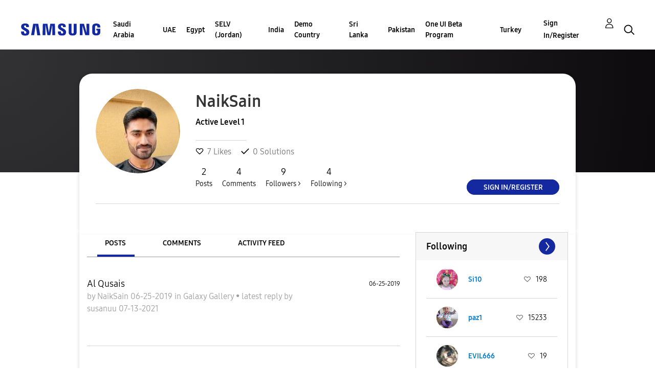

--- FILE ---
content_type: text/html;charset=UTF-8
request_url: https://r2.community.samsung.com/t5/user/viewprofilepage/user-id/2687148
body_size: 25936
content:
<!DOCTYPE html><html prefix="og: http://ogp.me/ns#" dir="ltr" lang="en" class="no-js">
	<head>
	
	<title>
	About NaikSain - Samsung Members
</title>
	
	
	<meta http-equiv="X-UA-Compatible" content="IE=edge" />
<link rel="icon" href="https://r2.community.samsung.com/html/@B78469F9DD608EFC1D6AED752BA3C480/assets/favicon.ico" type="image/x-icon" />
<link rel="shortcut icon" href="https://r2.community.samsung.com/html/@B78469F9DD608EFC1D6AED752BA3C480/assets/favicon.ico" type="image/x-icon" />
<meta name="naver-site-verification" content="059a37aae925db2a993a1fb8a4aa5d8fca3b7542" />


	<link rel="icon" href="/t5/image/serverpage/image-id/226450i1A4B7054212E3E1C/image-dimensions/16x16?v=v2"/>
	
	
	<meta content="width=device-width, initial-scale=1.0, user-scalable=yes" name="viewport"/><meta content="text/html; charset=UTF-8" http-equiv="Content-Type"/><link href="https://r2.community.samsung.com/t5/user/viewprofilepage/user-id/2687148" rel="canonical"/>
	<meta content="128" property="og:image:width"/><meta content="https://r2.community.samsung.com/t5/image/serverpage/image-id/226450i1A4B7054212E3E1C/image-dimensions/150x150?v=v2" property="og:image"/><meta content="profile" property="og:type"/><meta content="72" property="og:image:height"/><meta content="https://r2.community.samsung.com/t5/user/viewprofilepage/user-id/2687148" property="og:url"/><meta content="NaikSain" property="og:title"/><meta content="NaikSain" property="profile:username"/>
	
	
	
	    
            	<link href="/skins/2034684/d19eadb29615d42a94a2896a30e58d8c/samsunghq_skin.css" rel="stylesheet" type="text/css"/>
            
	

	
	
	
	
	<meta http-equiv="X-UA-Compatible" content="IE=edge">
<link rel="icon" href="https://r2.community.samsung.com/html/assets/faviconIII.png"/>
<link rel="apple-touch-icon" href="https://r2.community.samsung.com/html/assets/favicon-app.gif"/>
<script type="application/ld+json">
{
  "@context": "http://schema.org",
  "@type": "WebSite",
  "name" : "Samsung Community",
  "alternateName" : "Samsung Members Community",
  "url": "https://r2.community.samsung.com/",
  "potentialAction": {
    "@type": "SearchAction",
    "target": "https://r2.community.samsung.com/t5/forums/searchpage/tab/message?q={search_term_string}",
    "query-input": "required name=search_term_string"
  }
}
</script> 

<!-- DEBUG Values: nodeType= community // redirectUrl: https://contents.samsungmembers.com/share/redirect.html?dl=activity/community/popup&amp;src=webtoapp // showWebToAppBanner: false // isMobile: false // deviceBrand: robot // countryForCurrentUser: us // tlcId: vggiy29687 -->

<script type="text/javascript" src="/t5/scripts/EAA19129A1248A19BBE86A06A73AF336/lia-scripts-head-min.js"></script><script language="javascript" type="text/javascript">
<!--
window.FileAPI = { jsPath: '/html/assets/js/vendor/ng-file-upload-shim/' };
LITHIUM.PrefetchData = {"Components":{},"commonResults":{}};
LITHIUM.DEBUG = false;
LITHIUM.CommunityJsonObject = {
  "Validation" : {
    "image.description" : {
      "min" : 0,
      "max" : 1000,
      "isoneof" : [ ],
      "type" : "string"
    },
    "tkb.toc_maximum_heading_level" : {
      "min" : 1,
      "max" : 6,
      "isoneof" : [ ],
      "type" : "integer"
    },
    "tkb.toc_heading_list_style" : {
      "min" : 0,
      "max" : 50,
      "isoneof" : [
        "disc",
        "circle",
        "square",
        "none"
      ],
      "type" : "string"
    },
    "blog.toc_maximum_heading_level" : {
      "min" : 1,
      "max" : 6,
      "isoneof" : [ ],
      "type" : "integer"
    },
    "tkb.toc_heading_indent" : {
      "min" : 5,
      "max" : 50,
      "isoneof" : [ ],
      "type" : "integer"
    },
    "blog.toc_heading_indent" : {
      "min" : 5,
      "max" : 50,
      "isoneof" : [ ],
      "type" : "integer"
    },
    "blog.toc_heading_list_style" : {
      "min" : 0,
      "max" : 50,
      "isoneof" : [
        "disc",
        "circle",
        "square",
        "none"
      ],
      "type" : "string"
    }
  },
  "User" : {
    "settings" : {
      "imageupload.legal_file_extensions" : "*.jpg;*.JPG;*.jpeg;*.JPEG;*.png;*.PNG;*.gif;*.GIF;",
      "config.enable_avatar" : true,
      "integratedprofile.show_klout_score" : true,
      "layout.sort_view_by_last_post_date" : true,
      "layout.friendly_dates_enabled" : true,
      "profileplus.allow.anonymous.scorebox" : false,
      "tkb.message_sort_default" : "topicPublishDate",
      "layout.format_pattern_date" : "MM-dd-yyyy",
      "config.require_search_before_post" : "off",
      "isUserLinked" : false,
      "integratedprofile.cta_add_topics_dismissal_timestamp" : -1,
      "layout.message_body_image_max_size" : 1000,
      "profileplus.everyone" : false,
      "integratedprofile.cta_connect_wide_dismissal_timestamp" : -1,
      "blog.toc_maximum_heading_level" : "",
      "integratedprofile.hide_social_networks" : false,
      "blog.toc_heading_indent" : "",
      "contest.entries_per_page_num" : 20,
      "layout.messages_per_page_linear" : 20,
      "integratedprofile.cta_manage_topics_dismissal_timestamp" : -1,
      "profile.shared_profile_test_group" : false,
      "integratedprofile.cta_personalized_feed_dismissal_timestamp" : -1,
      "integratedprofile.curated_feed_size" : 10,
      "contest.one_kudo_per_contest" : false,
      "integratedprofile.enable_social_networks" : false,
      "integratedprofile.my_interests_dismissal_timestamp" : -1,
      "profile.language" : "en",
      "layout.friendly_dates_max_age_days" : 31,
      "layout.threading_order" : "thread_descending",
      "blog.toc_heading_list_style" : "disc",
      "useRecService" : false,
      "layout.module_welcome" : "<h2>Welcome to the Samsung<br />\r\nMembers Community<\/h2>\r\n<p>Explore your new hub for all things Samsung and beyond. Connect with Samsung experts, super-fans, and other Community members for tips on features and how to get the most out of your Samsung product.<\/p>\r\n<a class=\"samsung-members-link\" href=\"https://www.samsung.com/global/galaxy/apps/samsung-members/\" target=\"_blank\"><span>Samsung Members: <\/span>Learn more<\/a>",
      "imageupload.max_uploaded_images_per_upload" : 30,
      "imageupload.max_uploaded_images_per_user" : 15000,
      "integratedprofile.connect_mode" : "",
      "tkb.toc_maximum_heading_level" : "",
      "tkb.toc_heading_list_style" : "disc",
      "sharedprofile.show_hovercard_score" : true,
      "config.search_before_post_scope" : "community",
      "tkb.toc_heading_indent" : "",
      "p13n.cta.recommendations_feed_dismissal_timestamp" : -1,
      "imageupload.max_file_size" : 20480,
      "layout.show_batch_checkboxes" : false,
      "integratedprofile.cta_connect_slim_dismissal_timestamp" : -1
    },
    "isAnonymous" : true,
    "policies" : {
      "image-upload.process-and-remove-exif-metadata" : true
    },
    "registered" : false,
    "emailRef" : "",
    "id" : -1,
    "login" : "Anonymous"
  },
  "Server" : {
    "communityPrefix" : "/vggiy29687",
    "nodeChangeTimeStamp" : 1764183364140,
    "tapestryPrefix" : "/t5",
    "deviceMode" : "DESKTOP",
    "responsiveDeviceMode" : "DESKTOP",
    "membershipChangeTimeStamp" : "0",
    "version" : "25.3",
    "branch" : "25.3-release",
    "showTextKeys" : false
  },
  "Config" : {
    "phase" : "prod",
    "integratedprofile.cta.reprompt.delay" : 30,
    "profileplus.tracking" : {
      "profileplus.tracking.enable" : false,
      "profileplus.tracking.click.enable" : false,
      "profileplus.tracking.impression.enable" : false
    },
    "app.revision" : "2505141626-s6aebf80139-b103",
    "navigation.manager.community.structure.limit" : "1000"
  },
  "Activity" : {
    "Results" : [ ]
  },
  "NodeContainer" : {
    "viewHref" : "https://r2.community.samsung.com/t5/Top/ct-p/top",
    "description" : "",
    "id" : "top",
    "shortTitle" : "Top",
    "title" : "Top",
    "nodeType" : "category"
  },
  "Page" : {
    "skins" : [
      "samsunghq_skin",
      "samsung_base_skin",
      "theme_support",
      "theme_base",
      "responsive_peak"
    ],
    "authUrls" : {
      "loginUrl" : "/t5/custom/page/page-id/SsoLoginPage?referer=https%3A%2F%2Fr2.community.samsung.com%2Ft5%2Fuser%2Fv2%2Fviewprofilepage%2Fuser-id%2F2687148",
      "loginUrlNotRegistered" : "/t5/custom/page/page-id/SsoLoginPage?redirectreason=notregistered&referer=https%3A%2F%2Fr2.community.samsung.com%2Ft5%2Fuser%2Fv2%2Fviewprofilepage%2Fuser-id%2F2687148",
      "loginUrlNotRegisteredDestTpl" : "/t5/custom/page/page-id/SsoLoginPage?redirectreason=notregistered&referer=%7B%7BdestUrl%7D%7D"
    },
    "name" : "ViewProfilePage",
    "rtl" : false,
    "object" : {
      "viewHref" : "/t5/user/viewprofilepage/user-id/2687148",
      "id" : 2687148,
      "page" : "ViewProfilePage",
      "type" : "User",
      "login" : "NaikSain"
    }
  },
  "WebTracking" : {
    "Activities" : { },
    "path" : "Community:Samsung Members Community"
  },
  "Feedback" : {
    "targeted" : { }
  },
  "Seo" : {
    "markerEscaping" : {
      "pathElement" : {
        "prefix" : "@",
        "match" : "^[0-9][0-9]$"
      },
      "enabled" : false
    }
  },
  "TopLevelNode" : {
    "viewHref" : "https://r2.community.samsung.com/",
    "description" : "",
    "id" : "vggiy29687",
    "shortTitle" : "Samsung Members Community",
    "title" : "Samsung Members",
    "nodeType" : "Community"
  },
  "Community" : {
    "viewHref" : "https://r2.community.samsung.com/",
    "integratedprofile.lang_code" : "en",
    "integratedprofile.country_code" : "US",
    "id" : "vggiy29687",
    "shortTitle" : "Samsung Members Community",
    "title" : "Samsung Members"
  },
  "CoreNode" : {
    "viewHref" : "https://r2.community.samsung.com/",
    "settings" : { },
    "description" : "",
    "id" : "vggiy29687",
    "shortTitle" : "Samsung Members Community",
    "title" : "Samsung Members",
    "nodeType" : "Community",
    "ancestors" : [ ]
  }
};
LITHIUM.Components.RENDER_URL = "/t5/util/componentrenderpage/component-id/#{component-id}?render_behavior=raw";
LITHIUM.Components.ORIGINAL_PAGE_NAME = 'user/v2/ViewProfilePage';
LITHIUM.Components.ORIGINAL_PAGE_ID = 'ViewProfilePage';
LITHIUM.Components.ORIGINAL_PAGE_CONTEXT = '[base64]';
LITHIUM.Css = {
  "BASE_DEFERRED_IMAGE" : "lia-deferred-image",
  "BASE_BUTTON" : "lia-button",
  "BASE_SPOILER_CONTAINER" : "lia-spoiler-container",
  "BASE_TABS_INACTIVE" : "lia-tabs-inactive",
  "BASE_TABS_ACTIVE" : "lia-tabs-active",
  "BASE_AJAX_REMOVE_HIGHLIGHT" : "lia-ajax-remove-highlight",
  "BASE_FEEDBACK_SCROLL_TO" : "lia-feedback-scroll-to",
  "BASE_FORM_FIELD_VALIDATING" : "lia-form-field-validating",
  "BASE_FORM_ERROR_TEXT" : "lia-form-error-text",
  "BASE_FEEDBACK_INLINE_ALERT" : "lia-panel-feedback-inline-alert",
  "BASE_BUTTON_OVERLAY" : "lia-button-overlay",
  "BASE_TABS_STANDARD" : "lia-tabs-standard",
  "BASE_AJAX_INDETERMINATE_LOADER_BAR" : "lia-ajax-indeterminate-loader-bar",
  "BASE_AJAX_SUCCESS_HIGHLIGHT" : "lia-ajax-success-highlight",
  "BASE_CONTENT" : "lia-content",
  "BASE_JS_HIDDEN" : "lia-js-hidden",
  "BASE_AJAX_LOADER_CONTENT_OVERLAY" : "lia-ajax-loader-content-overlay",
  "BASE_FORM_FIELD_SUCCESS" : "lia-form-field-success",
  "BASE_FORM_WARNING_TEXT" : "lia-form-warning-text",
  "BASE_FORM_FIELDSET_CONTENT_WRAPPER" : "lia-form-fieldset-content-wrapper",
  "BASE_AJAX_LOADER_OVERLAY_TYPE" : "lia-ajax-overlay-loader",
  "BASE_FORM_FIELD_ERROR" : "lia-form-field-error",
  "BASE_SPOILER_CONTENT" : "lia-spoiler-content",
  "BASE_FORM_SUBMITTING" : "lia-form-submitting",
  "BASE_EFFECT_HIGHLIGHT_START" : "lia-effect-highlight-start",
  "BASE_FORM_FIELD_ERROR_NO_FOCUS" : "lia-form-field-error-no-focus",
  "BASE_EFFECT_HIGHLIGHT_END" : "lia-effect-highlight-end",
  "BASE_SPOILER_LINK" : "lia-spoiler-link",
  "BASE_DISABLED" : "lia-link-disabled",
  "FACEBOOK_LOGOUT" : "lia-component-users-action-logout",
  "FACEBOOK_SWITCH_USER" : "lia-component-admin-action-switch-user",
  "BASE_FORM_FIELD_WARNING" : "lia-form-field-warning",
  "BASE_AJAX_LOADER_FEEDBACK" : "lia-ajax-loader-feedback",
  "BASE_AJAX_LOADER_OVERLAY" : "lia-ajax-loader-overlay",
  "BASE_LAZY_LOAD" : "lia-lazy-load"
};
LITHIUM.noConflict = true;
LITHIUM.useCheckOnline = false;
LITHIUM.RenderedScripts = [
  "Cache.js",
  "jquery.js",
  "SearchForm.js",
  "jquery.fileupload.js",
  "jquery.effects.core.js",
  "jquery.placeholder-2.0.7.js",
  "AjaxSupport.js",
  "ForceLithiumJQuery.js",
  "Components.js",
  "jquery.delayToggle-1.0.js",
  "Tooltip.js",
  "PolyfillsAll.js",
  "NoConflict.js",
  "OoyalaPlayer.js",
  "Throttle.js",
  "ActiveCast3.js",
  "jquery.scrollTo.js",
  "ResizeSensor.js",
  "Link.js",
  "jquery.ui.widget.js",
  "PartialRenderProxy.js",
  "Video.js",
  "jquery.effects.slide.js",
  "jquery.position-toggle-1.0.js",
  "LiModernizr.js",
  "Auth.js",
  "Text.js",
  "Lithium.js",
  "json2.js",
  "InformationBox.js",
  "jquery.ui.core.js",
  "jquery.function-utils-1.0.js",
  "jquery.tools.tooltip-1.2.6.js",
  "DeferredImages.js",
  "Globals.js",
  "jquery.ui.position.js",
  "jquery.hoverIntent-r6.js",
  "DataHandler.js",
  "Events.js",
  "jquery.appear-1.1.1.js",
  "Placeholder.js",
  "SearchAutoCompleteToggle.js",
  "Loader.js",
  "jquery.lithium-selector-extensions.js",
  "jquery.autocomplete.js",
  "AutoComplete.js",
  "jquery.ui.draggable.js",
  "jquery.ui.dialog.js",
  "Sandbox.js",
  "jquery.viewport-1.0.js",
  "AjaxFeedback.js",
  "jquery.json-2.6.0.js",
  "prism.js",
  "jquery.iframe-shim-1.0.js",
  "jquery.clone-position-1.0.js",
  "ElementQueries.js",
  "jquery.css-data-1.0.js",
  "ElementMethods.js",
  "SpoilerToggle.js",
  "jquery.ajax-cache-response-1.0.js",
  "jquery.iframe-transport.js",
  "jquery.blockui.js",
  "Namespace.js",
  "jquery.ui.mouse.js",
  "Forms.js",
  "jquery.tmpl-1.1.1.js",
  "jquery.ui.resizable.js",
  "UserNavigation2.js",
  "HelpIcon.js"
];// -->
</script><script type="text/javascript" src="/t5/scripts/D60EB96AE5FF670ED274F16ABB044ABD/lia-scripts-head-min.js"></script></head>
	<body class="lia-user-status-anonymous ViewProfilePage lia-body" id="lia-body">
	
	
	<div id="F09-178-4" class="ServiceNodeInfoHeader">
</div>
	
	
	
	

	<div class="lia-page">
		<center>
			
				
					
	
	<div class="MinimumWidthContainer">
		<div class="min-width-wrapper">
			<div class="min-width">		
				
						<div class="lia-content">
                            
							
							
							
		
	<div class="lia-quilt lia-quilt-view-profile-page lia-quilt-layout-two-column-main-side lia-top-quilt lia-anonymous-viewing-other">
	<div class="lia-quilt-row lia-quilt-row-header">
		<div class="lia-quilt-column lia-quilt-column-24 lia-quilt-column-single lia-quilt-column-common-header">
			<div class="lia-quilt-column-alley lia-quilt-column-alley-single">
	
		
			<div class="lia-quilt lia-quilt-header lia-quilt-layout-samsung-header lia-component-quilt-header">
	<div class="lia-quilt-row lia-quilt-row-main-row">
		<div class="lia-quilt-column lia-quilt-column-24 lia-quilt-column-single lia-quilt-column-main-header">
			<div class="lia-quilt-column-alley lia-quilt-column-alley-single">
	
		
			
<header class="samsung-global-nav-bar">
  <div class="samsung-global-nav-bar-wrapper">
    <div class="eyebrow">
        <ul>
        </ul>
    </div>
    <div class="main">
        <div class="logo">
            <a href="/" title="Samsung Members"><img src="https://r2.community.samsung.com/html/@ADF58FCDCA28C16492988F7AC22939E0/assets/logo_samsung.svg" title="Samsung Members" /></a>
        </div>
        <div class="actions">
<nav class="samsung-global-nav-bar-menu" role="navigation">
    <span class="mobile-nav-button"></span>
    <ul>
        <li class="home-link ">
          <div>
            <a href="/" title="Community Home">
              Community Home
            </a>
            <span class="indicator"></span>
        </li>
          <li class="has-children cols-4 depth-0">
            <div>
            <a href="/t5/Saudi-Arabia/ct-p/sa" title="Saudi Arabia">Saudi Arabia</a>
            <span class="indicator has-children"></span>
            </div>
              <ul class="depth-1" data-cols="4">


                  <li class="sub-header has-children">
                    <a href="/t5/%D9%85%D9%86%D8%AA%D8%AF%D9%89-%D8%A7%D9%84%D9%86%D9%82%D8%A7%D8%B4/ct-p/sa-community" title="منتدى النقاش">منتدى النقاش</a>
                      <ul class="depth2">
                            <li><a href="/t5/%D8%A3%D8%AC%D9%87%D8%B2%D8%A9-%D8%A7%D9%84%D9%83%D9%85%D8%A8%D9%8A%D9%88%D8%AA%D8%B1-%D8%A7%D9%84%D9%84%D9%88%D8%AD%D9%8A%D8%A9/bd-p/sa-community-tab">أجهزة الكمبيوتر اللوحية</a></li>
                            <li><a href="/t5/%D8%A3%D8%AC%D9%87%D8%B2%D8%A9-%D9%82%D8%A7%D8%A8%D9%84%D8%A9-%D9%84%D9%84%D8%A7%D8%B1%D8%AA%D8%AF%D8%A7%D8%A1/bd-p/sa-community-wear">أجهزة قابلة للارتداء</a></li>
                            <li><a href="/t5/%D8%A7%D9%84%D8%AC%D9%88%D8%A7%D9%84%D8%A7%D8%AA-%D8%A7%D9%84%D8%B0%D9%83%D9%8A%D8%A9/ct-p/sa-community-sp">الجوالات الذكية</a></li>
                            <li><a href="/t5/%D8%AE%D8%AF%D9%85%D8%A9/ct-p/sa-community-svc">خدمة</a></li>
                            <li><a href="/t5/%D8%B9%D8%B1%D9%88%D8%B6/bd-p/sa-community-promo">عروض</a></li>
                            <li><a href="/t5/%D8%A5%D8%B1%D8%B4%D8%A7%D8%AF%D8%A7%D8%AA-%D8%A7%D9%84%D9%85%D8%AC%D8%AA%D9%85%D8%B9/bd-p/sa-news">إرشادات المجتمع</a></li>
                            <li><a href="/t5/%D8%A7%D8%AE%D8%B1%D9%89/bd-p/sa-community-other">اخرى</a></li>
                            <li><a href="/t5/Tips-How-to/bg-p/sa-community-tips">Tips &amp; How-to</a></li>
                      </ul>
                  </li>


                  <li class="sub-header has-children">
                    <a href="/t5/%D9%85%D8%B9%D8%B1%D8%B6-%D8%AC%D8%A7%D9%84%D8%A7%D9%83%D8%B3%D9%89/ct-p/sa-gg" title="معرض جالاكسى">معرض جالاكسى</a>
                      <ul class="depth2">
                            <li><a href="/t5/%D9%85%D8%B9%D8%B1%D8%B6-%D8%AC%D8%A7%D9%84%D8%A7%D9%83%D8%B3%D9%89/bd-p/sa-gg-general">معرض جالاكسى</a></li>
                      </ul>
                  </li>
            </ul>
          </li>
          <li class="has-children cols-4 depth-0">
            <div>
            <a href="/t5/UAE/ct-p/ae" title="UAE">UAE</a>
            <span class="indicator has-children"></span>
            </div>
              <ul class="depth-1" data-cols="4">


                  <li class="sub-header has-children">
                    <a href="/t5/Community/ct-p/ae-community" title="Community">Community</a>
                      <ul class="depth2">
                            <li><a href="/t5/Smartphones/ct-p/ae-community-sp">Smartphones</a></li>
                            <li><a href="/t5/Services/ct-p/ae-community-svc">Services</a></li>
                            <li><a href="/t5/How-to-Videos/bd-p/ae-community-vids">How to Videos</a></li>
                            <li><a href="/t5/Video-Gallery/bd-p/ae-community-vg">Video Gallery</a></li>
                            <li><a href="/t5/Promotions/bd-p/ae-community-promo">Promotions</a></li>
                            <li><a href="/t5/Community-Guidelines/bd-p/uae-news">Community Guidelines</a></li>
                            <li><a href="/t5/Unpack-Together/bd-p/UNPK">Unpack Together</a></li>
                            <li><a href="/t5/Unfold-Your-Experience/bd-p/unfold_experience">Unfold Your Experience</a></li>
                      </ul>
                  </li>


                  <li class="sub-header has-children">
                    <a href="/t5/Galaxy-Gallery/ct-p/ae-gg" title="Galaxy Gallery">Galaxy Gallery</a>
                      <ul class="depth2">
                            <li><a href="/t5/Galaxy-Gallery/bd-p/ae-gg-general">Galaxy Gallery</a></li>
                      </ul>
                  </li>
            </ul>
          </li>
          <li class="has-children cols-4 depth-0">
            <div>
            <a href="/t5/Egypt/ct-p/eg" title="Egypt">Egypt</a>
            <span class="indicator has-children"></span>
            </div>
              <ul class="depth-1" data-cols="4">


                  <li class="sub-header has-children">
                    <a href="/t5/%D9%85%D9%86%D8%AA%D8%AF%D9%89-%D8%A7%D9%84%D9%86%D9%82%D8%A7%D8%B4/ct-p/eg-community" title="منتدى النقاش">منتدى النقاش</a>
                      <ul class="depth2">
                            <li><a href="/t5/%D8%A7%D9%84%D8%AC%D9%88%D8%A7%D9%84%D8%A7%D8%AA-%D8%A7%D9%84%D8%B0%D9%83%D9%8A%D8%A9/ct-p/eg-community-sp">الجوالات الذكية</a></li>
                            <li><a href="/t5/%D8%A3%D8%AC%D9%87%D8%B2%D8%A9-%D8%A7%D9%84%D9%83%D9%85%D8%A8%D9%8A%D9%88%D8%AA%D8%B1-%D8%A7%D9%84%D9%84%D9%88%D8%AD%D9%8A%D8%A9/bd-p/eg-community-tab">أجهزة الكمبيوتر اللوحية</a></li>
                            <li><a href="/t5/%D8%A3%D8%AC%D9%87%D8%B2%D8%A9-%D9%82%D8%A7%D8%A8%D9%84%D8%A9-%D9%84%D9%84%D8%A7%D8%B1%D8%AA%D8%AF%D8%A7%D8%A1/bd-p/eg-community-wear">أجهزة قابلة للارتداء</a></li>
                            <li><a href="/t5/%D8%AE%D8%AF%D9%85%D8%A9/ct-p/eg-community-svc">خدمة</a></li>
                            <li><a href="/t5/%D8%B9%D8%B1%D9%88%D8%B6/bd-p/eg-community-promo">عروض</a></li>
                            <li><a href="/t5/%D8%A5%D8%B1%D8%B4%D8%A7%D8%AF%D8%A7%D8%AA-%D8%A7%D9%84%D9%85%D8%AC%D8%AA%D9%85%D8%B9/bd-p/eg-news">إرشادات المجتمع</a></li>
                            <li><a href="/t5/%D8%A7%D8%AE%D8%B1%D9%89/bd-p/eg-community-other">اخرى</a></li>
                            <li><a href="/t5/Tips-How-to/bg-p/eg-community-tips">Tips &amp; How-to</a></li>
                      </ul>
                  </li>


                  <li class="sub-header has-children">
                    <a href="/t5/%D9%85%D8%B9%D8%B1%D8%B6-%D8%AC%D8%A7%D9%84%D8%A7%D9%83%D8%B3%D9%89/ct-p/eg-gg" title="معرض جالاكسى">معرض جالاكسى</a>
                      <ul class="depth2">
                            <li><a href="/t5/%D9%85%D8%B9%D8%B1%D8%B6-%D8%AC%D8%A7%D9%84%D8%A7%D9%83%D8%B3%D9%89/bd-p/eg-gg-general">معرض جالاكسى</a></li>
                      </ul>
                  </li>
            </ul>
          </li>
          <li class="has-children cols-4 depth-0">
            <div>
            <a href="/t5/SELV-Jordan/ct-p/jo" title="SELV (Jordan)">SELV (Jordan)</a>
            <span class="indicator has-children"></span>
            </div>
              <ul class="depth-1" data-cols="4">


                  <li class="sub-header has-children">
                    <a href="/t5/%D9%85%D9%86%D8%AA%D8%AF%D9%89-%D8%A7%D9%84%D9%86%D9%82%D8%A7%D8%B4/ct-p/jo-community" title="منتدى النقاش">منتدى النقاش</a>
                      <ul class="depth2">
                            <li><a href="/t5/%D8%A7%D9%84%D8%AC%D9%88%D8%A7%D9%84%D8%A7%D8%AA-%D8%A7%D9%84%D8%B0%D9%83%D9%8A%D8%A9/ct-p/jo-community-sp">الجوالات الذكية</a></li>
                            <li><a href="/t5/%D8%A3%D8%AC%D9%87%D8%B2%D8%A9-%D8%A7%D9%84%D9%83%D9%85%D8%A8%D9%8A%D9%88%D8%AA%D8%B1-%D8%A7%D9%84%D9%84%D9%88%D8%AD%D9%8A%D8%A9/bd-p/jo-community-tab">أجهزة الكمبيوتر اللوحية</a></li>
                            <li><a href="/t5/%D8%A3%D8%AC%D9%87%D8%B2%D8%A9-%D9%82%D8%A7%D8%A8%D9%84%D8%A9-%D9%84%D9%84%D8%A7%D8%B1%D8%AA%D8%AF%D8%A7%D8%A1/bd-p/jo-community-wear">أجهزة قابلة للارتداء</a></li>
                            <li><a href="/t5/%D8%AE%D8%AF%D9%85%D8%A9/ct-p/jo-community-svc">خدمة</a></li>
                            <li><a href="/t5/%D8%B9%D8%B1%D9%88%D8%B6/bd-p/jo-community-promo">عروض</a></li>
                            <li><a href="/t5/%D8%A5%D8%B1%D8%B4%D8%A7%D8%AF%D8%A7%D8%AA-%D8%A7%D9%84%D9%85%D8%AC%D8%AA%D9%85%D8%B9/bd-p/jo-news">إرشادات المجتمع</a></li>
                            <li><a href="/t5/%D8%A7%D8%AE%D8%B1%D9%89/bd-p/jo-community-other">اخرى</a></li>
                            <li><a href="/t5/Tips-How-to/bg-p/jo-community-tips">Tips &amp; How-to</a></li>
                      </ul>
                  </li>


                  <li class="sub-header has-children">
                    <a href="/t5/%D9%85%D8%B9%D8%B1%D8%B6-%D8%AC%D8%A7%D9%84%D8%A7%D9%83%D8%B3%D9%89/ct-p/jo-gg" title="معرض جالاكسى">معرض جالاكسى</a>
                      <ul class="depth2">
                            <li><a href="/t5/%D9%85%D8%B9%D8%B1%D8%B6-%D8%AC%D8%A7%D9%84%D8%A7%D9%83%D8%B3%D9%89/bd-p/jo-gg-general">معرض جالاكسى</a></li>
                      </ul>
                  </li>
            </ul>
          </li>
          <li class="has-children cols-4 depth-0">
            <div>
            <a href="/t5/India/ct-p/in" title="India">India</a>
            <span class="indicator has-children"></span>
            </div>
              <ul class="depth-1" data-cols="4">


                  <li class="sub-header has-children">
                    <a href="/t5/Community/ct-p/in-community" title="Community">Community</a>
                      <ul class="depth2">
                            <li><a href="/t5/Smartphones/ct-p/in-community-sp">Smartphones</a></li>
                            <li><a href="/t5/Tablets/bd-p/in-community-tab">Tablets</a></li>
                            <li><a href="/t5/Wearables/bd-p/in-community-wear">Wearables</a></li>
                            <li><a href="/t5/Promotions/bd-p/in-community-promo">Promotions</a></li>
                            <li><a href="/t5/Community-Guidelines/bd-p/in-news">Community Guidelines</a></li>
                            <li><a href="/t5/Others/bd-p/in-community-other">Others</a></li>
                            <li><a href="/t5/CamCyclopedia/bg-p/in-community-blog">CamCyclopedia</a></li>
                            <li><a href="/t5/Tips-How-to/bg-p/in-community-blog-cs">Tips &amp; How-to</a></li>
                      </ul>
                  </li>


                  <li class="sub-header has-children">
                    <a href="/t5/Galaxy-Gallery/ct-p/in-gg" title="Galaxy Gallery">Galaxy Gallery</a>
                      <ul class="depth2">
                            <li><a href="/t5/Galaxy-Gallery/bd-p/in-gg-general">Galaxy Gallery</a></li>
                      </ul>
                  </li>
                  <li class="sub-header">
                    <a href="/t5/Tech-Talk/bd-p/Tech_Talk" title="Tech Talk">Tech Talk</a>
                  </li>


                  <li class="sub-header has-children">
                    <a href="/t5/Contest/ct-p/in-contest" title="Contest">Contest</a>
                      <ul class="depth2">
                            <li><a href="/t5/Picture-Perfect-With-Galaxy-AI/con-p/PicturePerfectWithGalaxyAI">Picture Perfect With Galaxy AI</a></li>
                            <li><a href="/t5/CaptureTheEpic/con-p/CaptureTheEpic">CaptureTheEpic</a></li>
                            <li><a href="/t5/MySMyDream/con-p/MySMyDream">MySMyDream</a></li>
                            <li><a href="/t5/Momentsthatmatter/con-p/In_contest_momentsthatmatter">Momentsthatmatter</a></li>
                            <li><a href="/t5/The-10-10-Moment/con-p/CBCCUGC">The 10/10 Moment</a></li>
                            <li><a href="/t5/AmpYourAwesome/con-p/amp_aseries">#AmpYourAwesome</a></li>
                            <li><a href="/t5/AwesomeGalaxyA-Contest/con-p/GalaxyA_Awesomeness">#AwesomeGalaxyA Contest</a></li>
                            <li><a href="/t5/MothersNight/con-p/PWG_MothersNight">#MothersNight</a></li>
                            <li><a href="/t5/Updated-Photography-withGalaxy/con-p/PWG_NightVibe_S">[Updated] Photography #withGalaxy: Night Vibe Challenge</a></li>
                            <li><a href="/t5/Hamper-of-happiness-withGalaxy/con-p/PWG_Diwali">Hamper of happiness #withGalaxy</a></li>
                            <li><a href="/t5/PWG-Autumn/con-p/PWG_Autumn">PWG _Autumn</a></li>
                            <li><a href="/t5/PWG-ARCHITECTURE/con-p/PWG_ARCHITECTURE">PWG_ARCHITECTURE</a></li>
                            <li><a href="/t5/PWG-Wildlife/con-p/PWG_Wildlife">PWG_Wildlife</a></li>
                            <li><a href="/t5/PWG-SPRING/con-p/PWG_SPRING">PWG_SPRING</a></li>
                            <li><a href="/t5/In-Contest-PWG-Pets/con-p/In_Contest_PWG_Pets">In_Contest_PWG_Pets</a></li>
                            <li><a href="/t5/Photography-withGalaxy-Wool/con-p/IN_CONTEST_WOOL">Photography#withGalaxy Wool</a></li>
                            <li><a href="/t5/Photography-withGalaxy-Prop-4/con-p/IN-CONTEST-PWG-LEAVES">Photography #withGalaxy Prop 4 Leaves</a></li>
                            <li><a href="/t5/Rewardyourself-WG3/con-p/Rewardyourself_WG3">Rewardyourself_WG3</a></li>
                            <li><a href="/t5/Rewardyourself-WG2/con-p/Rewardyourself_WG2">Rewardyourself_WG2</a></li>
                            <li><a href="/t5/Rewardyourself-WG/con-p/Rewardyourself_WG">Rewardyourself_WG</a></li>
                          <li><a href="/t5/Contest/ct-p/in-contest" title="View All" class="view-all">View All</a></li>
                      </ul>
                  </li>
                  <li class="sub-header">
                    <a href="/t5/Unpacked-2025/bd-p/in-ut-ut" title="Unpacked 2025">Unpacked 2025</a>
                  </li>
                  <li class="sub-header">
                    <a href="/t5/Galaxy-Z-Flip-Galaxy-Z-Fold/bd-p/in-un" title="Galaxy Z Flip | Galaxy Z Fold">Galaxy Z Flip | Galaxy Z Fold</a>
                  </li>


                  <li class="sub-header has-children">
                    <a href="/t5/Others/ct-p/Others" title="Others">Others</a>
                      <ul class="depth2">
                            <li><a href="/t5/City/ct-p/in-city">City</a></li>
                            <li><a href="/t5/Members-Ki-Diwali/bd-p/in-diwali">Members Ki Diwali</a></li>
                            <li><a href="/t5/Always-On/bd-p/Always-On">Always On</a></li>
                      </ul>
                  </li>


                  <li class="sub-header has-children">
                    <a href="/t5/Services/ct-p/in-community-svc" title="Services">Services</a>
                      <ul class="depth2">
                            <li><a href="/t5/Samsung-Wallet/bd-p/in-community-svc-pay">Samsung Wallet</a></li>
                            <li><a href="/t5/Bixby/bd-p/in-community-svc-bixby">Bixby</a></li>
                            <li><a href="/t5/Samsung-Health/bd-p/in-community-svc-health">Samsung Health</a></li>
                            <li><a href="/t5/Samsung-DeX/bd-p/in-community-svc-dex">Samsung DeX</a></li>
                            <li><a href="/t5/Secure-Folder/bd-p/in-community-svc-knox">Secure Folder</a></li>
                            <li><a href="/t5/Gaming-Hub/bd-p/in-community-svc-launcher">Gaming Hub</a></li>
                            <li><a href="/t5/S-Bike/bd-p/in-community-svc-sbike">S Bike</a></li>
                            <li><a href="/t5/UDS/bd-p/in-community-svc-uds">UDS</a></li>
                            <li><a href="/t5/Galaxy-Store-Apps-more/bd-p/in-community-svc-gstore">Galaxy Store (Apps &amp; more)</a></li>
                            <li><a href="/t5/My-Galaxy/bd-p/in-community-svc-mygalaxy">My Galaxy</a></li>
                            <li><a href="/t5/Samsung-Online-Store/bd-p/onlinestore">Samsung Online Store</a></li>
                            <li><a href="/t5/SmartThings/bd-p/SmartThings">SmartThings</a></li>
                      </ul>
                  </li>
            </ul>
          </li>
          <li class="has-children cols-4 depth-0">
            <div>
            <a href="/t5/Demo-Country/ct-p/zz" title="Demo Country">Demo Country</a>
            <span class="indicator has-children"></span>
            </div>
              <ul class="depth-1" data-cols="4">


                  <li class="sub-header has-children">
                    <a href="/t5/Community/ct-p/zz-community" title="Community">Community</a>
                      <ul class="depth2">
                            <li><a href="/t5/Smartphones/ct-p/zz-community-sp">Smartphones</a></li>
                            <li><a href="/t5/Services/ct-p/zz-community-svc">Services</a></li>
                            <li><a href="/t5/testcategory/ct-p/zz-testcategory">testcategory</a></li>
                            <li><a href="/t5/Easy-Solution/ct-p/Easy_solution">Easy Solution</a></li>
                            <li><a href="/t5/%EA%B0%A4%EB%9F%AD%EC%8B%9C-%EA%B2%8C%EC%9E%84/ct-p/zz-community-game">갤럭시 게임</a></li>
                            <li><a href="/t5/%EC%9B%A8%EC%96%B4%EB%9F%AC%EB%B8%94-%ED%83%9C%EB%B8%94%EB%A6%BF/bd-p/zz-community-wear">웨어러블&amp;태블릿</a></li>
                            <li><a href="/t5/Dongbin/bd-p/zz-community-rdb">Dongbin</a></li>
                            <li><a href="/t5/SmartThings/bd-p/zz-community-st">SmartThings</a></li>
                            <li><a href="/t5/%EC%82%BC%EC%84%B1%EC%98%A8%EB%9D%BC%EC%9D%B8%EC%8A%A4%ED%86%A0%EC%96%B4/bd-p/zz-community-tab">삼성온라인스토어</a></li>
                            <li><a href="/t5/%EC%9D%B4%EB%B2%A4%ED%8A%B8/bd-p/zz-community-promo">이벤트</a></li>
                            <li><a href="/t5/Blog-Board/bg-p/zz-community-testblog">Blog Board</a></li>
                            <li><a href="/t5/Label-test/bd-p/zz-Community-LabelRequired">Label test</a></li>
                            <li><a href="/t5/CamCyclopedia/bg-p/zz-community-CamCyclopedia">CamCyclopedia</a></li>
                            <li><a href="/t5/TV/bg-p/zz-community-television">TV</a></li>
                            <li><a href="/t5/%EA%B0%80%EC%A0%84/bg-p/zz-community-ce">가전</a></li>
                            <li><a href="/t5/Millie/bd-p/zz-community-millie">Millie</a></li>
                            <li><a href="/t5/%EC%86%90%EC%89%AC%EC%9A%B4-%ED%95%B4%EA%B2%B0-%EB%B0%A9%EB%B2%95-Test/bg-p/easy_test">손쉬운 해결 방법(Test)</a></li>
                            <li><a href="/t5/Clubs/ct-p/zz-community-clubs">Clubs</a></li>
                            <li><a href="/t5/Consejos-y-tutoriales/bg-p/zz-community-tips">Consejos y tutoriales</a></li>
                            <li><a href="/t5/Tips-How-to-Test/bg-p/zz-community-tipsandhowto">Tips &amp; How-to(Test)</a></li>
                          <li><a href="/t5/Community/ct-p/zz-community" title="View All" class="view-all">View All</a></li>
                      </ul>
                  </li>


                  <li class="sub-header has-children">
                    <a href="/t5/Galaxy-Gallery/ct-p/zz-gg" title="Galaxy Gallery">Galaxy Gallery</a>
                      <ul class="depth2">
                            <li><a href="/t5/Photo-Gallery/bd-p/zz-gg-general">Photo Gallery</a></li>
                            <li><a href="/t5/PENUP/bd-p/zz-gg-penup">PENUP</a></li>
                            <li><a href="/t5/PENUP2/bd-p/zz-gg-penupnew">PENUP2</a></li>
                            <li><a href="/t5/withGallery/bg-p/zz-gg-galleryBlog">withGallery</a></li>
                      </ul>
                  </li>


                  <li class="sub-header has-children">
                    <a href="/t5/Life/ct-p/zz-life" title="Life+">Life+</a>
                      <ul class="depth2">
                            <li><a href="/t5/Travel/bd-p/zz-life-travel">Travel</a></li>
                            <li><a href="/t5/Game/bd-p/zz-life-game">Game</a></li>
                            <li><a href="/t5/Tech-Review/bd-p/zz-life-tech">Tech &amp; Review</a></li>
                      </ul>
                  </li>


                  <li class="sub-header has-children">
                    <a href="/t5/Test-Category/ct-p/zz-testcate" title="Test Category">Test Category</a>
                      <ul class="depth2">
                            <li><a href="/t5/Test-Board/bd-p/zz-testcate-board">Test Board</a></li>
                            <li><a href="/t5/test-board2/bd-p/zz-test-board2">test board2</a></li>
                            <li><a href="/t5/Blog/bg-p/zz-testcate-blog">Blog</a></li>
                            <li><a href="/t5/Blog2/bg-p/zz-testcate-blogt">Blog2</a></li>
                            <li><a href="/t5/Blog3/bg-p/zz-testcate-blogth">Blog3</a></li>
                            <li><a href="/t5/TestBlog4/bg-p/zz-test-blog4">TestBlog4</a></li>
                            <li><a href="/t5/%EA%B0%A4%EB%9F%AC%EB%A6%AC-%EC%BB%AC%EB%A0%89%EC%85%98/bg-p/zz-community-gcollection">갤러리 컬렉션</a></li>
                      </ul>
                  </li>


                  <li class="sub-header has-children">
                    <a href="/t5/Contest/ct-p/zz-contest" title="Contest">Contest</a>
                      <ul class="depth2">
                            <li><a href="/t5/%ED%95%A0%EB%A1%9C%EC%9C%88-%EC%82%AC%EC%A7%84%EC%A0%84-%EC%BD%98%ED%85%8C%EC%8A%A4%ED%8A%B8/con-p/zz-contest-halloween">할로윈 사진전 콘테스트</a></li>
                            <li><a href="/t5/ONE-UI-8-0-%EC%BD%98%ED%85%8C%EC%8A%A4%ED%8A%B8-%ED%85%8C%EC%8A%A4%ED%8A%B8-review/con-p/zz-contest-oneui">ONE UI 8.0 콘테스트 - 테스트(review)</a></li>
                            <li><a href="/t5/ExploreGalaxyS25-Review/con-p/zz-contest-exploreGalaxyS25">#ExploreGalaxyS25 Review Competition</a></li>
                            <li><a href="/t5/%EC%82%BC%EC%84%B1%EB%A9%A4%EB%B2%84%EC%8A%A4-%EA%B0%80%EC%9D%84-%EC%9D%8C%EC%8B%9D-%EC%9D%B4%EC%95%BC%EA%B8%B0-story/con-p/zz-contest-foodcontesttest">삼성멤버스 가을 음식 이야기(story)</a></li>
                            <li><a href="/t5/%EC%8A%A4%EC%8B%B1-%EB%A1%9C%EA%B3%A0%EB%A5%BC-%EC%B0%BE%EC%95%84%EB%9D%BC/con-p/zz-contest-smartthings-230223">스싱 로고를 찾아라!</a></li>
                            <li><a href="/t5/%EC%96%B8%ED%8F%B4%EB%93%9C%EC%B1%8C%EB%A6%B0%EC%A7%80/con-p/zz-contest-unfoldchallenge">#언폴드챌린지</a></li>
                            <li><a href="/t5/%EC%84%A4%EB%A7%9E%EC%9D%B4-%EC%BD%98%ED%85%8C%EC%8A%A4%ED%8A%B8/con-p/zz-contest-krteam2022Jan">설맞이                                                                                     콘테스트</a></li>
                            <li><a href="/t5/Contest-PM-Test/con-p/zz-contest-pmtest1">Contest PM Test</a></li>
                            <li><a href="/t5/%EC%82%BC%EC%84%B1-%EB%A9%A4%EB%B2%84%EC%8A%A4%EC%99%80-%ED%95%A8%EA%BB%98%ED%95%98%EB%8A%94-%EC%9D%91%EC%9B%90-%EC%B1%8C%EB%A6%B0%EC%A7%80/con-p/zz-mediatypetest">삼성 멤버스와 함께하는 응원 챌린지              !</a></li>
                            <li><a href="/t5/Jan-2021-Image-contest/con-p/zz-contest-jan2021">Jan 2021 (Image contest)</a></li>
                            <li><a href="/t5/Test-contest-Julie/con-p/TestContest3">Test contest_Julie</a></li>
                            <li><a href="/t5/July-2020/con-p/zz-july-2020">July 2020</a></li>
                            <li><a href="/t5/February-Contest/con-p/zz-contest-February">February Contest</a></li>
                            <li><a href="/t5/Best-Summer-Photo/con-p/zz-contest-01">Best Summer Photo</a></li>
                            <li><a href="/t5/Status-Test/con-p/zz-contest-status">Status Test</a></li>
                            <li><a href="/t5/pre-active-contest/con-p/zz-contest-05">pre-active contest</a></li>
                            <li><a href="/t5/Who-s-the-Best/con-p/zz-contest-02">Who&#39;s the Best?</a></li>
                            <li><a href="/t5/My-Best-Photo-in-2019/con-p/contest-demo-nov">My Best Photo in 2019</a></li>
                            <li><a href="/t5/Old-Contest/con-p/zz-contest-03">Old Contest</a></li>
                            <li><a href="/t5/My-Lovely-Dog/con-p/zz-contest-mydog">My Lovely Dog</a></li>
                          <li><a href="/t5/Contest/ct-p/zz-contest" title="View All" class="view-all">View All</a></li>
                      </ul>
                  </li>
                  <li class="sub-header">
                    <a href="/t5/TechTalk/bd-p/zz-community-techtalk" title="TechTalk">TechTalk</a>
                  </li>


                  <li class="sub-header has-children">
                    <a href="/t5/City/ct-p/zz-city" title="City">City</a>
                      <ul class="depth2">
                            <li><a href="/t5/Delhi/bd-p/zz-city-del">Delhi</a></li>
                            <li><a href="/t5/Bengaluru/bd-p/zz-city-beng">Bengaluru</a></li>
                      </ul>
                  </li>


                  <li class="sub-header has-children">
                    <a href="/t5/Korea-Test/ct-p/zz-community-test" title="Korea_Test">Korea_Test</a>
                      <ul class="depth2">
                            <li><a href="/t5/Korea-Test/bg-p/zz-community-test-blog">Korea_Test</a></li>
                      </ul>
                  </li>


                  <li class="sub-header has-children">
                    <a href="/t5/%EA%B0%A4%EB%9F%AD%EC%8B%9C-%EA%B0%A4%EB%9F%AC%EB%A6%AC-test/ct-p/zz-gg-test" title="갤럭시 갤러리_test">갤럭시 갤러리_test</a>
                      <ul class="depth2">
                            <li><a href="/t5/%EC%9A%B0%EC%88%98%EC%9E%91/bg-p/zz-gg-test-award">우수작</a></li>
                            <li><a href="/t5/%EA%B0%A4%EB%9F%AC%EB%A6%AC/bd-p/zz-gg-test-general">갤러리</a></li>
                            <li><a href="/t5/PENUP-%EA%B0%A4%EB%9F%AC%EB%A6%AC/bd-p/zz-gg-test-penup">PENUP 갤러리</a></li>
                      </ul>
                  </li>
            </ul>
          </li>
          <li class="has-children cols-4 depth-0">
            <div>
            <a href="/t5/Sri-Lanka/ct-p/lk" title="Sri Lanka">Sri Lanka</a>
            <span class="indicator has-children"></span>
            </div>
              <ul class="depth-1" data-cols="4">


                  <li class="sub-header has-children">
                    <a href="/t5/Community/ct-p/lk-community" title="Community">Community</a>
                      <ul class="depth2">
                            <li><a href="/t5/Smartphones/ct-p/lk-community-sp">Smartphones</a></li>
                            <li><a href="/t5/Services/ct-p/lk-community-svc">Services</a></li>
                            <li><a href="/t5/Games-Esports/bd-p/lk-community-es">Games &amp; Esports</a></li>
                            <li><a href="/t5/Tablets/bd-p/lk-community-tab">Tablets</a></li>
                            <li><a href="/t5/Wearables/bd-p/lk-community-wear">Wearables</a></li>
                            <li><a href="/t5/Promotions/bd-p/lk-community-promo">Promotions</a></li>
                            <li><a href="/t5/Community-Guidelines/bd-p/lk-community-news">Community Guidelines</a></li>
                            <li><a href="/t5/Others/bd-p/lk-community-other">Others</a></li>
                            <li><a href="/t5/Consumer-Electronics/ct-p/lk-community-ce">Consumer Electronics</a></li>
                            <li><a href="/t5/Unpacked-Together/bd-p/lk-community-unpackedtogether-ut">Unpacked Together</a></li>
                            <li><a href="/t5/Tips-How-to/bg-p/lk-community-tips">Tips &amp; How-to</a></li>
                      </ul>
                  </li>


                  <li class="sub-header has-children">
                    <a href="/t5/Galaxy-Gallery/ct-p/lk-gg" title="Galaxy Gallery">Galaxy Gallery</a>
                      <ul class="depth2">
                            <li><a href="/t5/Galaxy-Gallery/bd-p/lk-gg-general">Galaxy Gallery</a></li>
                      </ul>
                  </li>


                  <li class="sub-header has-children">
                    <a href="/t5/Contest/ct-p/lk-contest" title="Contest">Contest</a>
                      <ul class="depth2">
                            <li><a href="/t5/Show-your-Magic-with-Galaxy-AI/con-p/LK-contest-AImagic250424">Show your Magic with Galaxy AI</a></li>
                            <li><a href="/t5/Avurudu-withGalaxy/con-p/LK-AvuruduwithGalaxy">Avurudu#withGalaxy</a></li>
                            <li><a href="/t5/Spirit-of-Christmas-withGalaxy/con-p/lk-contest-spiritofchristmas">Spirit of Christmas #withGalaxy</a></li>
                            <li><a href="/t5/Break-the-Rules-2022/con-p/lk-contest-BreakTheRules">Break the Rules 2022</a></li>
                            <li><a href="/t5/Father-s-Day-withGalaxy/con-p/lk-FathersDaywithGalaxy">Father&#39;s Day #withGalaxy</a></li>
                            <li><a href="/t5/Multi-Device-Experience-Idea/con-p/lk-contest-MultiDeviceExperience">Multi-Device Experience Idea Contest</a></li>
                            <li><a href="/t5/Night-Vibe-Challenge/con-p/lk-contest-NightVibe">Night Vibe Challenge</a></li>
                      </ul>
                  </li>
                  <li class="sub-header">
                    <a href="/t5/Tech-Expert/bd-p/lk-TechExpert" title="Tech Expert">Tech Expert</a>
                  </li>
                  <li class="sub-header">
                    <a href="/t5/S24-Eureka/ct-p/24" title="S24 Eureka">S24 Eureka</a>
                  </li>
                  <li class="sub-header">
                    <a href="/t5/Valentines-Promo/ct-p/1234" title="Valentines Promo">Valentines Promo</a>
                  </li>
            </ul>
          </li>
          <li class="has-children cols-4 depth-0">
            <div>
            <a href="/t5/Pakistan/ct-p/pk" title="Pakistan">Pakistan</a>
            <span class="indicator has-children"></span>
            </div>
              <ul class="depth-1" data-cols="4">


                  <li class="sub-header has-children">
                    <a href="/t5/Community/ct-p/pk-community" title="Community">Community</a>
                      <ul class="depth2">
                            <li><a href="/t5/Smartphones/ct-p/pk-community-sp">Smartphones</a></li>
                            <li><a href="/t5/Services/ct-p/pk-community-svc">Services</a></li>
                            <li><a href="/t5/Tablets/bd-p/pk-community-tab">Tablets</a></li>
                            <li><a href="/t5/Wearables/bd-p/pk-community-wear">Wearables</a></li>
                            <li><a href="/t5/Promotions/bd-p/pk-community-promo">Promotions</a></li>
                            <li><a href="/t5/Community-Guidelines/bd-p/pk-community-news">Community Guidelines</a></li>
                            <li><a href="/t5/Others/bd-p/pk-community-other">Others</a></li>
                            <li><a href="/t5/Tips-How-to/bg-p/pk-community-tips">Tips &amp; How-to</a></li>
                      </ul>
                  </li>


                  <li class="sub-header has-children">
                    <a href="/t5/Galaxy-Gallery/ct-p/pk-gg" title="Galaxy Gallery">Galaxy Gallery</a>
                      <ul class="depth2">
                            <li><a href="/t5/Galaxy-Gallery/bd-p/pk-gg-general">Galaxy Gallery</a></li>
                      </ul>
                  </li>
            </ul>
          </li>
          <li class="has-children cols-4 depth-0">
            <div>
            <a href="/t5/One-UI-Beta-Program/ct-p/in-bp" title="One UI Beta Program">One UI Beta Program</a>
            <span class="indicator has-children"></span>
            </div>
              <ul class="depth-1" data-cols="4">


                  <li class="sub-header has-children">
                    <a href="/t5/S24-S24-S24-Ultra/ct-p/in-bp-stwentyfour" title="S24 / S24+ / S24 Ultra">S24 / S24+ / S24 Ultra</a>
                      <ul class="depth2">
                            <li><a href="/t5/Tips/bd-p/in-bp-stwentyfour-tip">Tips</a></li>
                            <li><a href="/t5/Discussions/bd-p/in-bp-stwentyfour-dis">Discussions</a></li>
                            <li><a href="/t5/Suggestions/bd-p/in-bp-stwentyfour-sug">Suggestions</a></li>
                            <li><a href="/t5/Questions/bd-p/in-bp-stwentyfour-que">Questions</a></li>
                      </ul>
                  </li>


                  <li class="sub-header has-children">
                    <a href="/t5/Z-Flip6/ct-p/in-bp-zfilpsix" title="Z Flip6">Z Flip6</a>
                      <ul class="depth2">
                            <li><a href="/t5/Tips/bd-p/in-bp-zfilpsix-tip">Tips</a></li>
                            <li><a href="/t5/Discussions/bd-p/in-bp-zfilpsix-dis">Discussions</a></li>
                            <li><a href="/t5/Suggestions/bd-p/in-bp-zfilpsix-sug">Suggestions</a></li>
                            <li><a href="/t5/Questions/bd-p/in-bp-zfilpsix-que">Questions</a></li>
                      </ul>
                  </li>


                  <li class="sub-header has-children">
                    <a href="/t5/Z-Fold6/ct-p/in-bp-zfoldsix" title="Z Fold6">Z Fold6</a>
                      <ul class="depth2">
                            <li><a href="/t5/Tips/bd-p/in-bp-zfoldsix-tip">Tips</a></li>
                            <li><a href="/t5/Discussions/bd-p/in-bp-zfoldsix-dis">Discussions</a></li>
                            <li><a href="/t5/Suggestions/bd-p/in-bp-zfoldsix-sug">Suggestions</a></li>
                            <li><a href="/t5/Questions/bd-p/in-bp-zfoldsix-que">Questions</a></li>
                      </ul>
                  </li>


                  <li class="sub-header has-children">
                    <a href="/t5/Galaxy-A55-5G/ct-p/in-bp-afiftyfive" title="Galaxy A55 5G">Galaxy A55 5G</a>
                      <ul class="depth2">
                            <li><a href="/t5/Tips/bd-p/in-bp-afiftyfive-tip">Tips</a></li>
                            <li><a href="/t5/Discussions/bd-p/in-bp-afiftyfive-dis">Discussions</a></li>
                            <li><a href="/t5/Suggestions/bd-p/in-bp-afiftyfive-sug">Suggestions</a></li>
                            <li><a href="/t5/Questions/bd-p/in-bp-afiftyfive-que">Questions</a></li>
                      </ul>
                  </li>


                  <li class="sub-header has-children">
                    <a href="/t5/S23-S23-S23-Ultra/ct-p/in-bp-stwentythree" title="S23 / S23+ / S23 Ultra">S23 / S23+ / S23 Ultra</a>
                      <ul class="depth2">
                            <li><a href="/t5/Tips/bd-p/in-bp-stwentythree-tip">Tips</a></li>
                            <li><a href="/t5/Discussions/bd-p/in-bp-stwentythree-dis">Discussions</a></li>
                            <li><a href="/t5/Suggestions/bd-p/in-bp-stwentythree-sug">Suggestions</a></li>
                            <li><a href="/t5/Questions/bd-p/in-bp-stwentythree-que">Questions</a></li>
                      </ul>
                  </li>


                  <li class="sub-header has-children">
                    <a href="/t5/S25-S25-S25-Ultra/ct-p/in-bp-stwentyfive" title="S25 / S25+ / S25 Ultra">S25 / S25+ / S25 Ultra</a>
                      <ul class="depth2">
                            <li><a href="/t5/Tips/bd-p/in-bp-stwentyfive-tip">Tips</a></li>
                            <li><a href="/t5/Discussions/bd-p/in-bp-stwentyfive-dis">Discussions</a></li>
                            <li><a href="/t5/Suggestions/bd-p/in-bp-stwentyfive-sug">Suggestions</a></li>
                            <li><a href="/t5/Questions/bd-p/in-bp-stwentyfive-que">Questions</a></li>
                      </ul>
                  </li>


                  <li class="sub-header has-children">
                    <a href="/t5/Galaxy-A35-5G/ct-p/in-bp-athirtyfive" title="Galaxy A35 5G">Galaxy A35 5G</a>
                      <ul class="depth2">
                            <li><a href="/t5/Tips/bd-p/in-bp-athirtyfive-tip">Tips</a></li>
                            <li><a href="/t5/Discussions/bd-p/in-bp-athirtyfive-dis">Discussions</a></li>
                            <li><a href="/t5/Suggestions/bd-p/in-bp-athirtyfive-sug">Suggestions</a></li>
                            <li><a href="/t5/Questions/bd-p/in-bp-athirtyfive-que">Questions</a></li>
                      </ul>
                  </li>


                  <li class="sub-header has-children">
                    <a href="/t5/Galaxy-A54-5G/ct-p/in-bp-afiftyfour" title="Galaxy A54 5G">Galaxy A54 5G</a>
                      <ul class="depth2">
                            <li><a href="/t5/Tips/bd-p/in-bp-afiftyfour-tip">Tips</a></li>
                            <li><a href="/t5/Discussions/bd-p/in-bp-afiftyfour-dis">Discussions</a></li>
                            <li><a href="/t5/Suggestions/bd-p/in-bp-afiftyfour-sug">Suggestions</a></li>
                            <li><a href="/t5/Questions/bd-p/in-bp-afiftyfour-que">Questions</a></li>
                      </ul>
                  </li>
            </ul>
          </li>
          <li class="has-children cols-4 depth-0">
            <div>
            <a href="/t5/Turkey/ct-p/tr" title="Turkey">Turkey</a>
            <span class="indicator has-children"></span>
            </div>
              <ul class="depth-1" data-cols="4">


                  <li class="sub-header has-children">
                    <a href="/t5/Forum/ct-p/tr-community" title="Forum">Forum</a>
                      <ul class="depth2">
                            <li><a href="/t5/Ak%C4%B1ll%C4%B1-Telefonlar/ct-p/tr-community-sp">Akıllı Telefonlar</a></li>
                            <li><a href="/t5/Uygulamalar-ve-Hizmetler/ct-p/tr-community-svc">Uygulamalar ve Hizmetler</a></li>
                            <li><a href="/t5/Tabletler/bd-p/tr-community-tab">Tabletler</a></li>
                            <li><a href="/t5/Giyilebilir-Cihazlar/bd-p/tr-community-wear">Giyilebilir Cihazlar</a></li>
                            <li><a href="/t5/TV/bd-p/tr-community-tv">TV</a></li>
                            <li><a href="/t5/Audio-Video/bd-p/tr-community-av">Audio &amp; Video</a></li>
                            <li><a href="/t5/Ak%C4%B1ll%C4%B1-Ev/bd-p/tr-community-iot">Akıllı Ev</a></li>
                            <li><a href="/t5/Beyaz-E%C5%9Fya-Klima/bd-p/tr-community-ha">Beyaz Eşya &amp; Klima</a></li>
                            <li><a href="/t5/IT-Haf%C4%B1za/bd-p/tr-community-it">IT &amp; Hafıza</a></li>
                            <li><a href="/t5/Promosyon/bd-p/tr-community-promo">Promosyon</a></li>
                            <li><a href="/t5/Online-Al%C4%B1%C5%9Fveri%C5%9F/bd-p/tr-community-onlinestore">Online Alışveriş</a></li>
                            <li><a href="/t5/Forum-Kurallar%C4%B1/bd-p/tr-community-news">Forum Kuralları</a></li>
                            <li><a href="/t5/Di%C4%9Fer/bd-p/tr-community-other">Diğer</a></li>
                            <li><a href="/t5/Tips-How-to/bg-p/tr-community-tips">Tips &amp; How-to</a></li>
                      </ul>
                  </li>


                  <li class="sub-header has-children">
                    <a href="/t5/Galaxy-Gallery/ct-p/tr-gg" title="Galaxy Gallery">Galaxy Gallery</a>
                      <ul class="depth2">
                            <li><a href="/t5/Galaxy-Gallery/bd-p/tr-gg-general">Galaxy Gallery</a></li>
                      </ul>
                  </li>
            </ul>
          </li>
    </ul>
  </nav>            <div class="links">
                <ul>
                </ul>
            </div>
              <div class="search-inline"><div id="lia-searchformV32_95050f60a6f7e4" class="SearchForm lia-search-form-wrapper lia-mode-default lia-component-common-widget-search-form">
	

	
		<div class="lia-inline-ajax-feedback">
			<div class="AjaxFeedback" id="ajaxfeedback_95050f60a6f7e4"></div>
			
	

	

		</div>

	

	
		<div id="searchautocompletetoggle_95050f60a6f7e4">	
	
		

	
		<div class="lia-inline-ajax-feedback">
			<div class="AjaxFeedback" id="ajaxfeedback_95050f60a6f7e4_0"></div>
			
	

	

		</div>

	

	
			
            <form enctype="multipart/form-data" class="lia-form lia-form-inline SearchForm" action="https://r2.community.samsung.com/t5/user/v2/viewprofilepage.searchformv32.form.form" method="post" id="form_95050f60a6f7e4" name="form_95050f60a6f7e4"><div class="t-invisible"><input value="user-id/2687148" name="t:ac" type="hidden"></input><input value="search/contributions/page" name="t:cp" type="hidden"></input><input value="[base64]" name="lia-form-context" type="hidden"></input><input value="ViewProfilePage:user-id/2687148:searchformv32.form:" name="liaFormContentKey" type="hidden"></input><input value="5DI9GWMef1Esyz275vuiiOExwpQ=:H4sIAAAAAAAAALVSTU7CQBR+krAixkj0BrptjcpCMSbERGKCSmxcm+kwlGrbqTOvFDYexRMYL8HCnXfwAG5dubDtFKxgYgu4mrzvm3w/M+/pHcphHQ4kI4L2dMo9FLYZoM09qbeJxQ4V0+XC7e/tamqyBPEChwgbh1JAjQtLIz6hPaYh8ZlEMaxplAvm2KZmEsm0hhmBhOKpzZzOlsEw8LevR5W3zZfPEqy0oJIYc+eCuAyh2rolfaI7xLN0I8rjWfWBj7CuzJvf5osmbxRN3hacMimNwHRtKSOr0XNnv/vx+FoCGPjhMRzljhNLYHrEt9kA5T08ACCsKvREoYuqxqLl8BLO84q4UcMITcG49y/QOGs1pYyESl5p6V6qwRW086rinVmoxMZsiZud/zBUTc6gmVc4kExkJafmcYG1GM9+wfIsCkf2OP54hal5EjnG54z8h0XhjfcF7wQUs5Kz0GTjU2rOjc/llTT4Au07pDOcBQAA" name="t:formdata" type="hidden"></input></div>
	
	

	

	

	
		<div class="lia-inline-ajax-feedback">
			<div class="AjaxFeedback" id="feedback_95050f60a6f7e4"></div>
			
	

	

		</div>

	

	

	

	


	
	<input value="AUPz4V_osKDeFr4oz-4fna2RnW83M-5xyBc9IGuoq0c." name="lia-action-token" type="hidden"></input>
	
	<input value="form_95050f60a6f7e4" id="form_UIDform_95050f60a6f7e4" name="form_UID" type="hidden"></input>
	<input value="" id="form_instance_keyform_95050f60a6f7e4" name="form_instance_key" type="hidden"></input>
	
                

                
                    
                        <span class="lia-search-granularity-wrapper">
                            <select title="Search Granularity" class="lia-search-form-granularity search-granularity" aria-label="Search Granularity" id="searchGranularity_95050f60a6f7e4" name="searchGranularity"><option title="All community" value="vggiy29687|community">All community</option><option title="Knowledge base" value="tkb|tkb">Knowledge base</option><option title="NaikSain" selected="selected" value="2687148|authorMessages">NaikSain</option><option title="Users" value="user|user">Users</option></select>
                        </span>
                    
                

                <span class="lia-search-input-wrapper">
                    <span class="lia-search-input-field">
                        <span class="lia-button-wrapper lia-button-wrapper-secondary lia-button-wrapper-searchForm-action"><input value="searchForm" name="submitContextX" type="hidden"></input><input class="lia-button lia-button-secondary lia-button-searchForm-action" value="Search" id="submitContext_95050f60a6f7e4" name="submitContext" type="submit"></input></span>

                        <input placeholder="Search all content" aria-label="Search" title="Search" class="lia-form-type-text lia-autocomplete-input search-input lia-search-input-message" value="" id="messageSearchField_95050f60a6f7e4_0" name="messageSearchField" type="text"></input>
                        <input placeholder="Search all content" aria-label="Search" title="Search" class="lia-form-type-text lia-autocomplete-input search-input lia-search-input-tkb-article lia-js-hidden" value="" id="messageSearchField_95050f60a6f7e4_1" name="messageSearchField_0" type="text"></input>
                        

	
		<input placeholder="Enter a keyword to search within the users" ng-non-bindable="" title="Enter a user name or rank" class="lia-form-type-text UserSearchField lia-search-input-user search-input lia-js-hidden lia-autocomplete-input" aria-label="Enter a user name or rank" value="" id="userSearchField_95050f60a6f7e4" name="userSearchField" type="text"></input>
	

	


                        <input placeholder="Enter a keyword to search within the private messages" title="Enter a search word" class="lia-form-type-text NoteSearchField lia-search-input-note search-input lia-js-hidden lia-autocomplete-input" aria-label="Enter a search word" value="" id="noteSearchField_95050f60a6f7e4_0" name="noteSearchField" type="text"></input>
						<input title="Enter a search word" class="lia-form-type-text ProductSearchField lia-search-input-product search-input lia-js-hidden lia-autocomplete-input" aria-label="Enter a search word" value="" id="productSearchField_95050f60a6f7e4" name="productSearchField" type="text"></input>
                        <input class="lia-as-search-action-id" name="as-search-action-id" type="hidden"></input>
                    </span>
                </span>
                

                <span class="lia-cancel-search">cancel</span>

                
            
</form>
		
			<div class="search-autocomplete-toggle-link lia-js-hidden">
				<span>
					<a class="lia-link-navigation auto-complete-toggle-on lia-link-ticket-post-action lia-component-search-action-enable-auto-complete" data-lia-action-token="3_J9e5QCCMaD3LMpff6U1ha_X2LOuzeq_Os1LN1NoMk." rel="nofollow" id="enableAutoComplete_95050f60a6f7e4" href="https://r2.community.samsung.com/t5/user/v2/viewprofilepage.enableautocomplete:enableautocomplete?t:ac=user-id/2687148&amp;t:cp=action/contributions/searchactions">Turn on suggestions</a>					
					<span class="HelpIcon">
	<a class="lia-link-navigation help-icon lia-tooltip-trigger" role="button" aria-label="Help Icon" id="link_95050f60a6f7e4" href="#"><span class="lia-img-icon-help lia-fa-icon lia-fa-help lia-fa" alt="Auto-suggest helps you quickly narrow down your search results by suggesting possible matches as you type." aria-label="Help Icon" role="img" id="display_95050f60a6f7e4"></span></a><div role="alertdialog" class="lia-content lia-tooltip-pos-bottom-left lia-panel-tooltip-wrapper" id="link_95050f60a6f7e4_0-tooltip-element"><div class="lia-tooltip-arrow"></div><div class="lia-panel-tooltip"><div class="content">Auto-suggest helps you quickly narrow down your search results by suggesting possible matches as you type.</div></div></div>
</span>
				</span>
			</div>
		

	

	

	
	
	
</div>
		
	<div class="spell-check-showing-result">
		Showing results for <span class="lia-link-navigation show-results-for-link lia-link-disabled" aria-disabled="true" id="showingResult_95050f60a6f7e4"></span>
		

	</div>
	<div>
		
		<span class="spell-check-search-instead">
			Search instead for <a class="lia-link-navigation search-instead-for-link" rel="nofollow" id="searchInstead_95050f60a6f7e4" href="#"></a>
		</span>

	</div>
	<div class="spell-check-do-you-mean lia-component-search-widget-spellcheck">
		Did you mean: <a class="lia-link-navigation do-you-mean-link" rel="nofollow" id="doYouMean_95050f60a6f7e4" href="#"></a>
	</div>

	

	

	


	
</div></div>
        </div>
        <div class="header-user">
<a class="lia-link-navigation login-link lia-authentication-link lia-component-users-action-login" rel="nofollow" id="loginPageV2_95050f616b2420" href="/t5/custom/page/page-id/SsoLoginPage?referer=https%3A%2F%2Fr2.community.samsung.com%2Ft5%2Fuser%2Fviewprofilepage%2Fuser-id%2F2687148">Sign In/Register</a>          <ul role="list" id="list_95050f6170d5f9" class="lia-list-standard-inline UserNavigation lia-component-common-widget-user-navigation-modern">
	
			
	
		
			
		
			
		
			
		
			<li role="listitem"><a class="lia-link-navigation registration-link lia-component-users-action-registration" rel="nofollow" id="registrationPageV2_95050f6170d5f9" href="/t5/custom/page/page-id/SsoLoginPage?referer=https%3A%2F%2Fr2.community.samsung.com%2Ft5%2Fuser%2Fviewprofilepage%2Fuser-id%2F2687148">Register</a></li>
		
			<li aria-hidden="true"><span class="separator lia-component-common-widget-user-nav-separator-character">·</span></li>
		
			
		
			
		
			<li role="listitem"><a class="lia-link-navigation login-link lia-authentication-link lia-component-users-action-login" rel="nofollow" id="loginPageV2_95050f6170d5f9" href="/t5/custom/page/page-id/SsoLoginPage?referer=https%3A%2F%2Fr2.community.samsung.com%2Ft5%2Fuser%2Fviewprofilepage%2Fuser-id%2F2687148">Sign In/Register</a></li>
		
			
		
			<li aria-hidden="true"><span class="separator lia-component-common-widget-user-nav-separator-character">·</span></li>
		
			
		
			
		
			<li role="listitem"><a class="lia-link-navigation faq-link lia-component-help-action-faq" id="faqPage_95050f6170d5f9" href="/t5/help/faqpage">Help</a></li>
		
			
		
			
		
	
	

		
</ul></div>
          <div class="header-search">
            <img src="/html/assets/Icon_Search_24px.svg" alt="search icon">
          </div>
        </div>
    </div>
</header>


		
	
	
</div>
		</div>
	</div><div class="lia-quilt-row lia-quilt-row-hero">
		<div class="lia-quilt-column lia-quilt-column-24 lia-quilt-column-single lia-quilt-column-hero">
			<div class="lia-quilt-column-alley lia-quilt-column-alley-single">
	
		
			<div class="lia-quilt lia-quilt-view-profile-hero lia-quilt-layout-custom-profile-hero lia-component-quilt-view-profile-hero">
	<div class="lia-quilt-row lia-quilt-row-profile-hero">
		<div class="lia-quilt-column lia-quilt-column-03 lia-quilt-column-left lia-quilt-column-profile-hero-left-content">
			<div class="lia-quilt-column-alley lia-quilt-column-alley-left">
	
		<div class="lia-profile-avatar-info">
			
		
			
            <div class="lia-profile-hero-avatar-wrapper lia-component-user-avatar-hero">
                <div class="UserAvatar lia-user-avatar lia-component-common-widget-user-avatar">
	
			
				<span class="UserAvatar lia-link-navigation lia-link-disabled" aria-disabled="true" target="_self" id="link_1"><img class="lia-user-avatar-profile" title="NaikSain" alt="NaikSain" id="display" src="/t5/image/serverpage/image-id/226450i1A4B7054212E3E1C/image-dimensions/150x150/constrain-image/false?v=v2"/>
					
				</span>
				
			
		
</div>
            </div>
		
		
	
		</div>
	
	

	
		
			
		
	
	
</div>
		</div><div class="lia-quilt-column lia-quilt-column-11 lia-quilt-column-inner lia-quilt-column-profile-hero-main-content">
			<div class="lia-quilt-column-alley lia-quilt-column-alley-inner">
	
		
			<div class="lia-user-name lia-component-users-widget-profile-user-name">
        
	

	
			<span class="UserName lia-user-name lia-user-rank-Active-Level-1">
				
		
		
			<span class="lia-link-navigation lia-page-link lia-link-disabled lia-user-name-link" style="" target="_self" aria-disabled="true" itemprop="url" id="link"><span class="">NaikSain</span></span>
		
		
		
		
		
		
		
		
	
			</span>
		

    </div>
		
			
			<div class="lia-user-rank lia-component-user-rank">
				Active Level 1
			</div>
		
		
			    <div class="custom-profile-statistics">
        <section>
            <h2>User Statistics</h2>
            <ul>
                <li class="custom-profile-statistics-likes"><b>7</b> Likes</li>
                <li class="custom-profile-statistics-solutions"><b>0</b> Solutions</li>
            </ul>
            <ul>
                <li class="custom-profile-statistics-posts"><b>2</b> Posts</li>
                <li class="custom-profile-statistics-posts"><b>4</b> Comments</li>
                <li class="custom-profile-statistics-followers"><a href="/t5/custom/page/page-id/followers/user-id/2687148"><b>9</b> Followers &gt;</a></li>
                <li class="custom-profile-statistics-following"><a href="/t5/custom/page/page-id/following/user-id/2687148"><b>4</b> Following &gt;</a></li>
            </ul>
        </section>
    </div>

		
	
	
</div>
		</div><div class="lia-quilt-column lia-quilt-column-10 lia-quilt-column-right lia-quilt-column-profile-hero-right-content">
			<div class="lia-quilt-column-alley lia-quilt-column-alley-right">
	
		
			
		
	
	

	
		<div class="actions">
			
		
			<div class="profile-login">
<a class="lia-link-navigation login-link lia-authentication-link lia-component-users-action-login" rel="nofollow" id="loginPageV2_95050f6556b162" href="/t5/custom/page/page-id/SsoLoginPage?referer=https%3A%2F%2Fr2.community.samsung.com%2Ft5%2Fuser%2Fviewprofilepage%2Fuser-id%2F2687148">Sign In/Register</a></div>

		
			
		
			
		    
		
		
	
		</div>
	
	
</div>
		</div>
	</div>
</div>
		
	
	
</div>
		</div>
	</div><div class="lia-quilt-row lia-quilt-row-breadcrumb">
		<div class="lia-quilt-column lia-quilt-column-24 lia-quilt-column-single lia-quilt-column-breadcrumb">
			<div class="lia-quilt-column-alley lia-quilt-column-alley-single lia-mark-empty">
	
		
			
    

		
	
	
</div>
		</div>
	</div><div class="lia-quilt-row lia-quilt-row-feedback">
		<div class="lia-quilt-column lia-quilt-column-24 lia-quilt-column-single lia-quilt-column-feedback">
			<div class="lia-quilt-column-alley lia-quilt-column-alley-single lia-mark-empty">
	
		
			
	

	

		
	
	
</div>
		</div>
	</div>
</div>
		
	
	
</div>
		</div>
	</div><div class="lia-quilt-row lia-quilt-row-main">
		<div class="lia-quilt-column lia-quilt-column-16 lia-quilt-column-left lia-quilt-column-main-content">
			<div class="lia-quilt-column-alley lia-quilt-column-alley-left">
	
		
			<div class="custom-profile-activity">
    <section>
        <h2>User Activity</h2>
        <ul class="lia-tabs-standard custom-tabs" role="tablist">
            <li class="lia-tabs lia-tabs-active" id="custom-profile-activity-posts-label">
                <span>
                    <a href="#custom-profile-activity-posts" aria-selected="true" class="lia-link-navigation tab-link" role="tab" tabindex="0">Posts</a>
                </span>
            </li>
            <li class="lia-tabs lia-tabs-inactive" id="custom-profile-activity-comments-label">
                <span>
                    <a href="#custom-profile-activity-comments" aria-selected="false" class="lia-link-navigation tab-link" role="tab" tabindex="0">Comments</a>
                </span>
            </li>
                        <li class="lia-tabs lia-tabs-inactive" id="custom-profile-activity-feed-label">
                <span>
                    <a href="#custom-profile-activity-feed" aria-selected="false" class="lia-link-navigation tab-link" role="tab" tabindex="0">Activity Feed</a>
                </span>
            </li>
        </ul>
        <section class="custom-tab-content" id="custom-profile-activity-posts" aria-labelledby="custom-profile-activity-posts-label">
            <div class="lia-user-messages custom-profile-activity-posts">
    <div class="lia-message-view-wrapper">
        <div class="MessageView lia-message-view-user-message lia-message-view-display  ">
            <div class="lia-quilt lia-quilt-layout-list-item">
                <div class="lia-quilt-row lia-quilt-row-top">
                    <div class="lia-quilt-column lia-quilt-column-18 lia-quilt-column-left lia-quilt-column-left-content">
                        <div class="lia-quilt-column-alley lia-quilt-column-alley-left">
                            <div class="lia-message-subject-wrapper lia-component-subject">
                                <div class="MessageSubject">
                                    <div class="MessageSubjectIcons">
                                        <h2 class="message-subject">
                                            <span class="lia-message-unread">
                                                <a class="page-link lia-link-navigation lia-custom-event" href="/t5/Galaxy-Gallery/Al-Qusais/td-p/1711829">
                                                     Al Qusais
                                                </a>
                                            </span>
                                        </h2>
                                    </div>
                                </div>
                            </div>
                            <div class="lia-info-area">
    <footer>
        by 
        <strong>
            <a href="/t5/user/viewprofilepage/user-id/2687148" rel="author" title="View profile">
                NaikSain
            </a>
        </strong> 
        <time>
                06-25-2019
        </time>
            in
            <strong>
                <a href="/t5/Galaxy-Gallery/bd-p/ae-gg-general">
                    Galaxy Gallery
                </a> 
            </strong>
            &bull; 
            <a href="/t5/Galaxy-Gallery/Al-Qusais/m-p/8983425#M82180" title="View post">
                latest reply
            </a> 
            by 
            <strong>
                <a href="/t5/user/viewprofilepage/user-id/24332821" rel="author" title="View profile">
                    susanuu
                </a>
            </strong>
            <time>
                    07-13-2021
            </time>
    </footer>
                            </div>
                        </div>
                    </div>
                    <div class="lia-quilt-column lia-quilt-column-06 lia-quilt-column-right lia-quilt-column-right-content">
                        <div class="lia-quilt-column-alley lia-quilt-column-alley-right">
                            <div aria-label="Posted on" class="lia-message-post-date lia-component-post-date">
                                <span class="DateTime">
                                    <span title="06-26-2019 03:02 AM 06-26-2019 03:02 AM" class="local-friendly-date">
                                        06-25-2019
                                    </span>
                                </span>
                            </div>
                        </div>
                    </div>
                </div>
                <div class="lia-quilt-row lia-quilt-row-contents">
                    <div class="lia-quilt-column lia-quilt-column-24 lia-quilt-column-single lia-quilt-column-full-content">
                          <div class="lia-quilt-column-alley lia-quilt-column-alley-single">
                              <div class="lia-message-body-wrapper lia-component-body">
                                 <div class="lia-message-body-content">
                                       
                                  </div>
                              </div>
                          </div>
                    </div>
                </div>
            </div>
        </div>
    </div>
    <div class="lia-message-view-wrapper">
        <div class="MessageView lia-message-view-user-message lia-message-view-display  ">
            <div class="lia-quilt lia-quilt-layout-list-item">
                <div class="lia-quilt-row lia-quilt-row-top">
                    <div class="lia-quilt-column lia-quilt-column-18 lia-quilt-column-left lia-quilt-column-left-content">
                        <div class="lia-quilt-column-alley lia-quilt-column-alley-left">
                            <div class="lia-message-subject-wrapper lia-component-subject">
                                <div class="MessageSubject">
                                    <div class="MessageSubjectIcons">
                                        <h2 class="message-subject">
                                            <span class="lia-message-unread">
                                                <a class="page-link lia-link-navigation lia-custom-event" href="/t5/Galaxy-Gallery/A50/td-p/1640390">
                                                     A50
                                                </a>
                                            </span>
                                        </h2>
                                    </div>
                                </div>
                            </div>
                            <div class="lia-info-area">
    <footer>
        by 
        <strong>
            <a href="/t5/user/viewprofilepage/user-id/2687148" rel="author" title="View profile">
                NaikSain
            </a>
        </strong> 
        <time>
                06-08-2019
        </time>
            in
            <strong>
                <a href="/t5/Galaxy-Gallery/bd-p/ae-gg-general">
                    Galaxy Gallery
                </a> 
            </strong>
    </footer>
                            </div>
                        </div>
                    </div>
                    <div class="lia-quilt-column lia-quilt-column-06 lia-quilt-column-right lia-quilt-column-right-content">
                        <div class="lia-quilt-column-alley lia-quilt-column-alley-right">
                            <div aria-label="Posted on" class="lia-message-post-date lia-component-post-date">
                                <span class="DateTime">
                                    <span title="06-09-2019 01:07 AM 06-09-2019 01:07 AM" class="local-friendly-date">
                                        06-08-2019
                                    </span>
                                </span>
                            </div>
                        </div>
                    </div>
                </div>
                <div class="lia-quilt-row lia-quilt-row-contents">
                    <div class="lia-quilt-column lia-quilt-column-24 lia-quilt-column-single lia-quilt-column-full-content">
                          <div class="lia-quilt-column-alley lia-quilt-column-alley-single">
                              <div class="lia-message-body-wrapper lia-component-body">
                                 <div class="lia-message-body-content">
                                       
                                  </div>
                              </div>
                          </div>
                    </div>
                </div>
            </div>
        </div>
    </div>
            </div>
        </section>
        <section class="custom-tab-content" id="custom-profile-activity-comments" aria-labelledby="custom-profile-activity-comments-label" style="display: none;">
            <div class="lia-user-messages custom-profile-activity-comments">
    <div class="lia-message-view-wrapper">
        <div class="MessageView lia-message-view-user-message lia-message-view-display  ">
            <div class="lia-quilt lia-quilt-layout-list-item">
                <div class="lia-quilt-row lia-quilt-row-top">
                    <div class="lia-quilt-column lia-quilt-column-18 lia-quilt-column-left lia-quilt-column-left-content">
                        <div class="lia-quilt-column-alley lia-quilt-column-alley-left">
                            <div class="lia-message-subject-wrapper lia-component-subject">
                                <div class="MessageSubject">
                                    <div class="MessageSubjectIcons">
                                        <h2 class="message-subject">
                                            <span class="lia-message-unread">
                                                <a class="page-link lia-link-navigation lia-custom-event" href="/t5/Galaxy-Gallery/follow/m-p/2534134#M13345">
                                                     Re: follow
                                                </a>
                                            </span>
                                        </h2>
                                    </div>
                                </div>
                            </div>
                            <div class="lia-info-area">
    <footer>
        by 
        <strong>
            <a href="/t5/user/viewprofilepage/user-id/2687148" rel="author" title="View profile">
                NaikSain
            </a>
        </strong> 
        <time>
                10-15-2019
        </time>
            in
            <strong>
                <a href="/t5/Galaxy-Gallery/bd-p/ae-gg-general">
                    Galaxy Gallery
                </a> 
            </strong>
            &bull; 
            <a href="/t5/Galaxy-Gallery/follow/m-p/2534142#M13347" title="View post">
                latest reply
            </a> 
            by 
            <strong>
                <a href="/t5/user/viewprofilepage/user-id/4862331" rel="author" title="View profile">
                    Si10
                </a>
            </strong>
            <time>
                    10-15-2019
            </time>
    </footer>
                            </div>
                        </div>
                    </div>
                    <div class="lia-quilt-column lia-quilt-column-06 lia-quilt-column-right lia-quilt-column-right-content">
                        <div class="lia-quilt-column-alley lia-quilt-column-alley-right">
                            <div aria-label="Posted on" class="lia-message-post-date lia-component-post-date">
                                <span class="DateTime">
                                    <span title="10-15-2019 08:47 PM 10-15-2019 08:47 PM" class="local-friendly-date">
                                        10-15-2019
                                    </span>
                                </span>
                            </div>
                        </div>
                    </div>
                </div>
                <div class="lia-quilt-row lia-quilt-row-contents">
                    <div class="lia-quilt-column lia-quilt-column-24 lia-quilt-column-single lia-quilt-column-full-content">
                          <div class="lia-quilt-column-alley lia-quilt-column-alley-single">
                              <div class="lia-message-body-wrapper lia-component-body">
                                 <div class="lia-message-body-content">
                                       beautiful
                                  </div>
                              </div>
                          </div>
                    </div>
                </div>
            </div>
        </div>
    </div>
    <div class="lia-message-view-wrapper">
        <div class="MessageView lia-message-view-user-message lia-message-view-display  ">
            <div class="lia-quilt lia-quilt-layout-list-item">
                <div class="lia-quilt-row lia-quilt-row-top">
                    <div class="lia-quilt-column lia-quilt-column-18 lia-quilt-column-left lia-quilt-column-left-content">
                        <div class="lia-quilt-column-alley lia-quilt-column-alley-left">
                            <div class="lia-message-subject-wrapper lia-component-subject">
                                <div class="MessageSubject">
                                    <div class="MessageSubjectIcons">
                                        <h2 class="message-subject">
                                            <span class="lia-message-unread">
                                                <a class="page-link lia-link-navigation lia-custom-event" href="/t5/Promotions/Shoot-like-a-pro-withGalaxy/m-p/1751291#M8226">
                                                     #captured#samsungA50#Dubai
                                                </a>
                                            </span>
                                        </h2>
                                    </div>
                                </div>
                            </div>
                            <div class="lia-info-area">
    <footer>
        by 
        <strong>
            <a href="/t5/user/viewprofilepage/user-id/2687148" rel="author" title="View profile">
                NaikSain
            </a>
        </strong> 
        <time>
                07-01-2019
        </time>
            in
            <strong>
                <a href="/t5/Promotions/bd-p/ae-community-promo">
                    Promotions
                </a> 
            </strong>
            &bull; 
            <a href="/t5/Promotions/Shoot-like-a-pro-withGalaxy/m-p/1762087#M8227" title="View post">
                latest reply
            </a> 
            by 
            <strong>
                <a href="/t5/user/viewprofilepage/user-id/3552458" rel="author" title="View profile">
                    SGESamsung
                </a>
            </strong>
            <time>
                    08-04-2025
            </time>
    </footer>
                            </div>
                        </div>
                    </div>
                    <div class="lia-quilt-column lia-quilt-column-06 lia-quilt-column-right lia-quilt-column-right-content">
                        <div class="lia-quilt-column-alley lia-quilt-column-alley-right">
                            <div aria-label="Posted on" class="lia-message-post-date lia-component-post-date">
                                <span class="DateTime">
                                    <span title="07-02-2019 01:31 AM 07-02-2019 01:31 AM" class="local-friendly-date">
                                        07-01-2019
                                    </span>
                                </span>
                            </div>
                        </div>
                    </div>
                </div>
                <div class="lia-quilt-row lia-quilt-row-contents">
                    <div class="lia-quilt-column lia-quilt-column-24 lia-quilt-column-single lia-quilt-column-full-content">
                          <div class="lia-quilt-column-alley lia-quilt-column-alley-single">
                              <div class="lia-message-body-wrapper lia-component-body">
                                 <div class="lia-message-body-content">
                                       #captured#samsungA50#Dubai
                                  </div>
                              </div>
                          </div>
                    </div>
                </div>
            </div>
        </div>
    </div>
    <div class="lia-message-view-wrapper">
        <div class="MessageView lia-message-view-user-message lia-message-view-display  ">
            <div class="lia-quilt lia-quilt-layout-list-item">
                <div class="lia-quilt-row lia-quilt-row-top">
                    <div class="lia-quilt-column lia-quilt-column-18 lia-quilt-column-left lia-quilt-column-left-content">
                        <div class="lia-quilt-column-alley lia-quilt-column-alley-left">
                            <div class="lia-message-subject-wrapper lia-component-subject">
                                <div class="MessageSubject">
                                    <div class="MessageSubjectIcons">
                                        <h2 class="message-subject">
                                            <span class="lia-message-unread">
                                                <a class="page-link lia-link-navigation lia-custom-event" href="/t5/Galaxy-Gallery/Beauty/m-p/1711835#M7944">
                                                     location plz
                                                </a>
                                            </span>
                                        </h2>
                                    </div>
                                </div>
                            </div>
                            <div class="lia-info-area">
    <footer>
        by 
        <strong>
            <a href="/t5/user/viewprofilepage/user-id/2687148" rel="author" title="View profile">
                NaikSain
            </a>
        </strong> 
        <time>
                06-25-2019
        </time>
            in
            <strong>
                <a href="/t5/Galaxy-Gallery/bd-p/ae-gg-general">
                    Galaxy Gallery
                </a> 
            </strong>
    </footer>
                            </div>
                        </div>
                    </div>
                    <div class="lia-quilt-column lia-quilt-column-06 lia-quilt-column-right lia-quilt-column-right-content">
                        <div class="lia-quilt-column-alley lia-quilt-column-alley-right">
                            <div aria-label="Posted on" class="lia-message-post-date lia-component-post-date">
                                <span class="DateTime">
                                    <span title="06-26-2019 03:06 AM 06-26-2019 03:06 AM" class="local-friendly-date">
                                        06-25-2019
                                    </span>
                                </span>
                            </div>
                        </div>
                    </div>
                </div>
                <div class="lia-quilt-row lia-quilt-row-contents">
                    <div class="lia-quilt-column lia-quilt-column-24 lia-quilt-column-single lia-quilt-column-full-content">
                          <div class="lia-quilt-column-alley lia-quilt-column-alley-single">
                              <div class="lia-message-body-wrapper lia-component-body">
                                 <div class="lia-message-body-content">
                                       location plz
                                  </div>
                              </div>
                          </div>
                    </div>
                </div>
            </div>
        </div>
    </div>
    <div class="lia-message-view-wrapper">
        <div class="MessageView lia-message-view-user-message lia-message-view-display  ">
            <div class="lia-quilt lia-quilt-layout-list-item">
                <div class="lia-quilt-row lia-quilt-row-top">
                    <div class="lia-quilt-column lia-quilt-column-18 lia-quilt-column-left lia-quilt-column-left-content">
                        <div class="lia-quilt-column-alley lia-quilt-column-alley-left">
                            <div class="lia-message-subject-wrapper lia-component-subject">
                                <div class="MessageSubject">
                                    <div class="MessageSubjectIcons">
                                        <h2 class="message-subject">
                                            <span class="lia-message-unread">
                                                <a class="page-link lia-link-navigation lia-custom-event" href="/t5/Galaxy-Gallery/Samsung-Galaxy-A7/m-p/1640395#M7414">
                                                     good
                                                </a>
                                            </span>
                                        </h2>
                                    </div>
                                </div>
                            </div>
                            <div class="lia-info-area">
    <footer>
        by 
        <strong>
            <a href="/t5/user/viewprofilepage/user-id/2687148" rel="author" title="View profile">
                NaikSain
            </a>
        </strong> 
        <time>
                06-08-2019
        </time>
            in
            <strong>
                <a href="/t5/Galaxy-Gallery/bd-p/ae-gg-general">
                    Galaxy Gallery
                </a> 
            </strong>
    </footer>
                            </div>
                        </div>
                    </div>
                    <div class="lia-quilt-column lia-quilt-column-06 lia-quilt-column-right lia-quilt-column-right-content">
                        <div class="lia-quilt-column-alley lia-quilt-column-alley-right">
                            <div aria-label="Posted on" class="lia-message-post-date lia-component-post-date">
                                <span class="DateTime">
                                    <span title="06-09-2019 01:11 AM 06-09-2019 01:11 AM" class="local-friendly-date">
                                        06-08-2019
                                    </span>
                                </span>
                            </div>
                        </div>
                    </div>
                </div>
                <div class="lia-quilt-row lia-quilt-row-contents">
                    <div class="lia-quilt-column lia-quilt-column-24 lia-quilt-column-single lia-quilt-column-full-content">
                          <div class="lia-quilt-column-alley lia-quilt-column-alley-single">
                              <div class="lia-message-body-wrapper lia-component-body">
                                 <div class="lia-message-body-content">
                                       good
                                  </div>
                              </div>
                          </div>
                    </div>
                </div>
            </div>
        </div>
    </div>
            </div>
        </section>
        <section class="custom-tab-content" id="custom-profile-activity-feed" aria-labelledby="custom-profile-activity-feed-label" style="display: none;">
            <div class="lia-user-messages custom-profile-activity-feed">
                    <div class="lia-panel lia-panel-standard ActivityFeedTaplet Chrome lia-component-forums-widget-activity-feed"><div class="lia-decoration-border"><div class="lia-decoration-border-top"><div> </div></div><div class="lia-decoration-border-content"><div><div class="lia-panel-heading-bar-wrapper"><div class="lia-panel-heading-bar"><span aria-level="3" role="heading" class="lia-panel-heading-bar-title">Activity Feed</span></div></div><div class="lia-panel-content-wrapper"><div class="lia-panel-content"><div id="activityFeedTaplet_95050f7183b0aa">
	<ul role="list" id="list_95050f7183b0aa" class="lia-list-standard">
	
		<li class="lia-activity-feed lia-activity-feed-kudo-received">
			Got a Like for <a class="lia-link-navigation lia-component-common-widget-link" id="link_95050f76f16475" href="/t5/Galaxy-Gallery/Al-Qusais/m-p/1711829#M7943">Al Qusais</a>. <span class="DateTime lia-component-common-widget-date">
    

	
		
		
		<span class="local-date">‎07-13-2021</span>
	
		
		<span class="local-time">07:44 PM</span>
	
	

	
	
	
	
	
	
	
	
	
	
	
	
</span>
		</li><li class="lia-activity-feed lia-activity-feed-kudo-received">
			Got a Like for <a class="lia-link-navigation lia-component-common-widget-link" id="link_95050f7702bea3" href="/t5/Galaxy-Gallery/Al-Qusais/m-p/1711829#M7943">Al Qusais</a>. <span class="DateTime lia-component-common-widget-date">
    

	
		
		
		<span class="local-date">‎04-21-2020</span>
	
		
		<span class="local-time">02:58 AM</span>
	
	

	
	
	
	
	
	
	
	
	
	
	
	
</span>
		</li><li class="lia-activity-feed lia-activity-feed-kudo-given">
			Liked <a class="lia-link-navigation lia-component-common-widget-link" id="link_95050f770bc8c1" href="/t5/Galaxy-S/which-one-the-best/m-p/4082761#M43117">which one the best</a> for EVIL666. <span class="DateTime lia-component-common-widget-date">
    

	
		
		
		<span class="local-date">‎04-20-2020</span>
	
		
		<span class="local-time">09:33 AM</span>
	
	

	
	
	
	
	
	
	
	
	
	
	
	
</span>
		</li><li class="lia-activity-feed lia-activity-feed-kudo-given">
			Liked <a class="lia-link-navigation lia-component-common-widget-link" id="link_95050f77404aa4" href="/t5/Video-Gallery/dancing-with-my-brother/m-p/4094526#M329">dancing with my brother</a> for Anonymous. <span class="DateTime lia-component-common-widget-date">
    

	
		
		
		<span class="local-date">‎04-20-2020</span>
	
		
		<span class="local-time">09:32 AM</span>
	
	

	
	
	
	
	
	
	
	
	
	
	
	
</span>
		</li><li class="lia-activity-feed lia-activity-feed-kudo-given">
			Liked <a class="lia-link-navigation lia-component-common-widget-link" id="link_95050f77526ef9" href="/t5/Galaxy-Gallery/a-picture-of-me/m-p/4105035#M27080">a picture of me</a> for Anonymous. <span class="DateTime lia-component-common-widget-date">
    

	
		
		
		<span class="local-date">‎04-20-2020</span>
	
		
		<span class="local-time">09:27 AM</span>
	
	

	
	
	
	
	
	
	
	
	
	
	
	
</span>
		</li><li class="lia-activity-feed lia-activity-feed-message-post">
			Posted <a class="lia-link-navigation lia-component-common-widget-link" id="link_95050f77640955" href="/t5/Galaxy-Gallery/follow/m-p/2534134#M13345">Re: follow</a> on <a class="lia-link-navigation lia-component-common-widget-link" id="link_95050f77673508" href="/t5/Galaxy-Gallery/bd-p/ae-gg-general">Galaxy Gallery</a>. <span class="DateTime lia-component-common-widget-date">
    

	
		
		
		<span class="local-date">‎10-15-2019</span>
	
		
		<span class="local-time">11:47 AM</span>
	
	

	
	
	
	
	
	
	
	
	
	
	
	
</span>
		</li><li class="lia-activity-feed lia-activity-feed-kudo-given">
			Liked <a class="lia-link-navigation lia-component-common-widget-link" id="link_95050f776cfd89" href="/t5/Galaxy-Gallery/follow/m-p/2204452#M10902">follow</a> for Si10. <span class="DateTime lia-component-common-widget-date">
    

	
		
		
		<span class="local-date">‎10-15-2019</span>
	
		
		<span class="local-time">11:46 AM</span>
	
	

	
	
	
	
	
	
	
	
	
	
	
	
</span>
		</li><li class="lia-activity-feed lia-activity-feed-kudo-given">
			Liked <a class="lia-link-navigation lia-component-common-widget-link" id="link_95050f777d9537" href="/t5/Galaxy-Gallery/Morning/m-p/2243274#M11072">Morning</a> for Si10. <span class="DateTime lia-component-common-widget-date">
    

	
		
		
		<span class="local-date">‎10-15-2019</span>
	
		
		<span class="local-time">11:46 AM</span>
	
	

	
	
	
	
	
	
	
	
	
	
	
	
</span>
		</li><li class="lia-activity-feed lia-activity-feed-kudo-given">
			Liked <a class="lia-link-navigation lia-component-common-widget-link" id="link_95050f778d6e77" href="/t5/Galaxy-Gallery/lets-learn-to-read-in-a-different-language/m-p/2246400#M11094">lets learn to read in a. different language.</a> for Si10. <span class="DateTime lia-component-common-widget-date">
    

	
		
		
		<span class="local-date">‎10-15-2019</span>
	
		
		<span class="local-time">11:46 AM</span>
	
	

	
	
	
	
	
	
	
	
	
	
	
	
</span>
		</li><li class="lia-activity-feed lia-activity-feed-kudo-given">
			Liked <a class="lia-link-navigation lia-component-common-widget-link" id="link_95050f779e4fb3" href="/t5/Galaxy-Gallery/About-to-land-in-Bg/m-p/2246475#M11095">About to land in Bg</a> for Si10. <span class="DateTime lia-component-common-widget-date">
    

	
		
		
		<span class="local-date">‎10-15-2019</span>
	
		
		<span class="local-time">11:45 AM</span>
	
	

	
	
	
	
	
	
	
	
	
	
	
	
</span>
		</li><li class="lia-activity-feed lia-activity-feed-kudo-received">
			Got a Like for <a class="lia-link-navigation lia-component-common-widget-link" id="link_95050f77ae8be5" href="/t5/Galaxy-Gallery/Al-Qusais/m-p/1711829#M7943">Al Qusais</a>. <span class="DateTime lia-component-common-widget-date">
    

	
		
		
		<span class="local-date">‎07-03-2019</span>
	
		
		<span class="local-time">06:37 AM</span>
	
	

	
	
	
	
	
	
	
	
	
	
	
	
</span>
		</li><li class="lia-activity-feed lia-activity-feed-message-post">
			Posted <a class="lia-link-navigation lia-component-common-widget-link" id="link_95050f77b50727" href="/t5/Promotions/Shoot-like-a-pro-withGalaxy/m-p/1751291#M8226">#captured#samsungA50#Dubai</a> on <a class="lia-link-navigation lia-component-common-widget-link" id="link_95050f77b8e54b" href="/t5/Promotions/bd-p/ae-community-promo">Promotions</a>. <span class="DateTime lia-component-common-widget-date">
    

	
		
		
		<span class="local-date">‎07-01-2019</span>
	
		
		<span class="local-time">04:31 PM</span>
	
	

	
	
	
	
	
	
	
	
	
	
	
	
</span>
		</li><li class="lia-activity-feed lia-activity-feed-kudo-given">
			Liked <a class="lia-link-navigation lia-component-common-widget-link" id="link_95050f77beaa02" href="/t5/Galaxy-Gallery/Hi-all-my-sweet-cute-friends-I-am-mithu-how-are-you-all/m-p/1747131#M8210">Hi all my sweet cute friends, I am mithu . how are you all</a> for bdmithu. <span class="DateTime lia-component-common-widget-date">
    

	
		
		
		<span class="local-date">‎07-01-2019</span>
	
		
		<span class="local-time">04:24 PM</span>
	
	

	
	
	
	
	
	
	
	
	
	
	
	
</span>
		</li><li class="lia-activity-feed lia-activity-feed-kudo-given">
			Liked <a class="lia-link-navigation lia-component-common-widget-link" id="link_95050f77f0fd72" href="/t5/Galaxy-Gallery/ice-coffee/m-p/1748027#M8230">ice coffee 😉</a> for Ali051. <span class="DateTime lia-component-common-widget-date">
    

	
		
		
		<span class="local-date">‎07-01-2019</span>
	
		
		<span class="local-time">04:24 PM</span>
	
	

	
	
	
	
	
	
	
	
	
	
	
	
</span>
		</li><li class="lia-activity-feed lia-activity-feed-kudo-given">
			Liked <a class="lia-link-navigation lia-component-common-widget-link" id="link_95050f7824378d" href="/t5/Galaxy-Gallery/Torre-de-Torre%C3%B3n-del-Monje/m-p/1748099#M8233">Torre de Torreón  del Monje</a> for paz1. <span class="DateTime lia-component-common-widget-date">
    

	
		
		
		<span class="local-date">‎07-01-2019</span>
	
		
		<span class="local-time">04:24 PM</span>
	
	

	
	
	
	
	
	
	
	
	
	
	
	
</span>
		</li><li class="lia-activity-feed lia-activity-feed-kudo-given">
			Liked <a class="lia-link-navigation lia-component-common-widget-link" id="link_95050f7834f82c" href="/t5/Galaxy-Gallery/unreadable-title/m-p/1750646#M8250">🍄</a> for denijela83. <span class="DateTime lia-component-common-widget-date">
    

	
		
		
		<span class="local-date">‎07-01-2019</span>
	
		
		<span class="local-time">04:23 PM</span>
	
	

	
	
	
	
	
	
	
	
	
	
	
	
</span>
		</li><li class="lia-activity-feed lia-activity-feed-kudo-given">
			Liked <a class="lia-link-navigation lia-component-common-widget-link" id="link_95050f7866d139" href="/t5/Galaxy-Gallery/excelente/m-p/1750634#M8249">excelente</a> for gattook. <span class="DateTime lia-component-common-widget-date">
    

	
		
		
		<span class="local-date">‎07-01-2019</span>
	
		
		<span class="local-time">04:23 PM</span>
	
	

	
	
	
	
	
	
	
	
	
	
	
	
</span>
		</li><li class="lia-activity-feed lia-activity-feed-kudo-received">
			Got a Like for <a class="lia-link-navigation lia-component-common-widget-link" id="link_95050f789a4b15" href="/t5/Galaxy-Gallery/Al-Qusais/m-p/1711829#M7943">Al Qusais</a>. <span class="DateTime lia-component-common-widget-date">
    

	
		
		
		<span class="local-date">‎06-28-2019</span>
	
		
		<span class="local-time">01:47 AM</span>
	
	

	
	
	
	
	
	
	
	
	
	
	
	
</span>
		</li><li class="lia-activity-feed lia-activity-feed-kudo-received">
			Got a Like for <a class="lia-link-navigation lia-component-common-widget-link" id="link_95050f78a07098" href="/t5/Galaxy-Gallery/Al-Qusais/m-p/1711829#M7943">Al Qusais</a>. <span class="DateTime lia-component-common-widget-date">
    

	
		
		
		<span class="local-date">‎06-27-2019</span>
	
		
		<span class="local-time">01:49 PM</span>
	
	

	
	
	
	
	
	
	
	
	
	
	
	
</span>
		</li><li class="lia-activity-feed lia-activity-feed-kudo-received">
			Got a Like for <a class="lia-link-navigation lia-component-common-widget-link" id="link_95050f78a8a4b9" href="/t5/Galaxy-Gallery/Al-Qusais/m-p/1711829#M7943">Al Qusais</a>. <span class="DateTime lia-component-common-widget-date">
    

	
		
		
		<span class="local-date">‎06-25-2019</span>
	
		
		<span class="local-time">10:14 PM</span>
	
	

	
	
	
	
	
	
	
	
	
	
	
	
</span>
		</li>
	
</ul>
</div></div></div></div></div><div class="lia-decoration-border-bottom"><div> </div></div></div></div></div>
        </section>
    </section>
</div>


		
			
		
			
		
	
	
</div>
		</div><div class="lia-quilt-column lia-quilt-column-08 lia-quilt-column-right lia-quilt-column-side-content">
			<div class="lia-quilt-column-alley lia-quilt-column-alley-right">
	
		
			 
 <div class="lia-panel lia-panel-standard samsung-profile-following ">
   <div class="lia-decoration-border">
     <div class="lia-decoration-border-top"><div> </div></div>
     <div class="lia-decoration-border-content">
       <div>
           <div class="lia-panel-heading-bar-wrapper">
             <div class="lia-panel-heading-bar">
               <span class="lia-panel-heading-bar-title">Following</span>
             </div>
           </div>
         <div class="lia-panel-content-wrapper">
           <div class="lia-panel-content">
   <ul class="lia-list-standard">
       <li class="">
          <a class="UserAvatar lia-link-navigation" href="/t5/user/viewprofilepage/user-id/4862331" title="View profile">
               <img class="lia-user-avatar-message" alt="Si10" src="https://r2.community.samsung.com/t5/image/serverpage/image-id/391858i7C71D9B6853E9FBA/image-dimensions/150x150?v=v2" />
           </a>
             <span>
                 <strong>
                     <a href="/t5/user/viewprofilepage/user-id/4862331" title="View profile">
                         <span>Si10</span>
                     </a>
                 </strong>
                 <small><b>198</b></small>
             </span>
       </li>
       <li class="">
          <a class="UserAvatar lia-link-navigation" href="/t5/user/viewprofilepage/user-id/431529" title="View profile">
               <img class="lia-user-avatar-message" alt="paz1" src="https://r2.community.samsung.com/t5/image/serverpage/image-id/595913i30457B2D85715559/image-dimensions/150x150?v=v2" />
           </a>
             <span>
                 <strong>
                     <a href="/t5/user/viewprofilepage/user-id/431529" title="View profile">
                         <span>paz1</span>
                     </a>
                 </strong>
                 <small><b>15233</b></small>
             </span>
       </li>
       <li class="">
          <a class="UserAvatar lia-link-navigation" href="/t5/user/viewprofilepage/user-id/7570372" title="View profile">
               <img class="lia-user-avatar-message" alt="EVIL666" src="https://r2.community.samsung.com/t5/image/serverpage/image-id/602729i7CB9875732360755/image-dimensions/150x150?v=v2" />
           </a>
             <span>
                 <strong>
                     <a href="/t5/user/viewprofilepage/user-id/7570372" title="View profile">
                         <span>EVIL666</span>
                     </a>
                 </strong>
                 <small><b>19</b></small>
             </span>
       </li>
       <li class="">
          <a class="UserAvatar lia-link-navigation" href="/t5/user/viewprofilepage/user-id/403965" title="View profile">
               <img class="lia-user-avatar-message" alt="asmaa" src="https://r2.community.samsung.com/legacyfs/online/avatars/91c86402-1252-4491-ae54-6b875d5a4eee.png" />
           </a>
             <span>
                 <strong>
                     <a href="/t5/user/viewprofilepage/user-id/403965" title="View profile">
                         <span>asmaa</span>
                     </a>
                 </strong>
                 <small><b>118</b></small>
             </span>
       </li>
   </ul>
   <div class="lia-view-all">
     <a href="/t5/custom/page/page-id/following/user-id/2687148" class="view-all-link"></a>
   </div>
           </div>
         </div>
       </div>
     </div>
     <div class="lia-decoration-border-bottom">
       <div> </div>
     </div>
   </div>
 </div>

		
			
 <div class="lia-panel lia-panel-standard samsung-profile-following ">
   <div class="lia-decoration-border">
     <div class="lia-decoration-border-top"><div> </div></div>
     <div class="lia-decoration-border-content">
       <div>
           <div class="lia-panel-heading-bar-wrapper">
             <div class="lia-panel-heading-bar">
               <span class="lia-panel-heading-bar-title">Followers</span>
             </div>
           </div>
         <div class="lia-panel-content-wrapper">
           <div class="lia-panel-content">
    <ul class="lia-list-standard">
          <li>
             <a class="UserAvatar lia-link-navigation" href="/t5/user/viewprofilepage/user-id/500068" title="View profile">
                  <img class="lia-user-avatar-message" alt="ㅓㅍ혀ㅕ교ㅛ료료룔룍ㅇㅇㅇ셔ㅕ혀혀렬려ㅕ" src="https://r2.community.samsung.com/t5/image/serverpage/avatar-name/comm_my_edit_avata_14/avatar-theme/candy/avatar-collection/SamsungAvatars/avatar-display-size/profile?xdesc=1.0" />
              </a>
                <span class="profile-following-user-data">
                    <strong>
                        <a href="/t5/user/viewprofilepage/user-id/500068" title="View profile">
                            <span>ㅓㅍ혀ㅕ교ㅛ료료룔룍ㅇㅇㅇ셔ㅕ혀혀렬려ㅕ</span>
                        </a>
                    </strong>
                    <small><b>24</b></small>
                </span>
          </li>
          <li>
             <a class="UserAvatar lia-link-navigation" href="/t5/user/viewprofilepage/user-id/24332821" title="View profile">
                  <img class="lia-user-avatar-message" alt="susanuu" src="https://r2.community.samsung.com/t5/image/serverpage/image-id/2310620i2B135DE992299941/image-dimensions/150x150/image-coordinates/50%2C0%2C776%2C726?v=v2" />
              </a>
                <span class="profile-following-user-data">
                    <strong>
                        <a href="/t5/user/viewprofilepage/user-id/24332821" title="View profile">
                            <span>susanuu</span>
                        </a>
                    </strong>
                    <small><b>55</b></small>
                </span>
          </li>
          <li>
             <a class="UserAvatar lia-link-navigation" href="/t5/user/viewprofilepage/user-id/4862331" title="View profile">
                  <img class="lia-user-avatar-message" alt="Si10" src="https://r2.community.samsung.com/t5/image/serverpage/image-id/391858i7C71D9B6853E9FBA/image-dimensions/150x150?v=v2" />
              </a>
                <span class="profile-following-user-data">
                    <strong>
                        <a href="/t5/user/viewprofilepage/user-id/4862331" title="View profile">
                            <span>Si10</span>
                        </a>
                    </strong>
                    <small><b>198</b></small>
                </span>
          </li>
          <li>
             <a class="UserAvatar lia-link-navigation" href="/t5/user/viewprofilepage/user-id/2981205" title="View profile">
                  <img class="lia-user-avatar-message" alt="renjusiva1" src="https://r2.community.samsung.com/t5/image/serverpage/image-id/224548iF7F3B9BC39952FBB/image-dimensions/150x150?v=v2" />
              </a>
                <span class="profile-following-user-data">
                    <strong>
                        <a href="/t5/user/viewprofilepage/user-id/2981205" title="View profile">
                            <span>renjusiva1</span>
                        </a>
                    </strong>
                    <small><b>46</b></small>
                </span>
          </li>
          <li>
             <a class="UserAvatar lia-link-navigation" href="/t5/user/viewprofilepage/user-id/223601" title="View profile">
                  <img class="lia-user-avatar-message" alt="Hi" src="https://r2.community.samsung.com/t5/image/serverpage/image-id/536438i3FED271B25171004/image-dimensions/150x150/image-coordinates/0%2C0%2C600%2C600?v=v2" />
              </a>
                <span class="profile-following-user-data">
                    <strong>
                        <a href="/t5/user/viewprofilepage/user-id/223601" title="View profile">
                            <span>Hi</span>
                        </a>
                    </strong>
                    <small><b>0</b></small>
                </span>
          </li>
          <li>
             <a class="UserAvatar lia-link-navigation" href="/t5/user/viewprofilepage/user-id/3827352" title="View profile">
                  <img class="lia-user-avatar-message" alt="Helder" src="https://r2.community.samsung.com/t5/image/serverpage/image-id/389071i5C9CF728C3E8DFC9/image-dimensions/150x150?v=v2" />
              </a>
                <span class="profile-following-user-data">
                    <strong>
                        <a href="/t5/user/viewprofilepage/user-id/3827352" title="View profile">
                            <span>Helder</span>
                        </a>
                    </strong>
                    <small><b>5</b></small>
                </span>
          </li>
          <li>
             <a class="UserAvatar lia-link-navigation" href="/t5/user/viewprofilepage/user-id/20673" title="View profile">
                  <img class="lia-user-avatar-message" alt="AnurajVS" src="https://r2.community.samsung.com/t5/image/serverpage/image-id/264441i3947B93C04FBAE84/image-dimensions/150x150/image-coordinates/128%2C17%2C370%2C259?v=v2" />
              </a>
                <span class="profile-following-user-data">
                    <strong>
                        <a href="/t5/user/viewprofilepage/user-id/20673" title="View profile">
                            <span>AnurajVS</span>
                        </a>
                    </strong>
                    <small><b>341</b></small>
                </span>
          </li>
          <li>
             <a class="UserAvatar lia-link-navigation" href="/t5/user/viewprofilepage/user-id/10829007" title="View profile">
                  <img class="lia-user-avatar-message" alt="Anonymous" src="/skins/images/DC62B32ECA3CC105B63DC55140B42943/responsive_peak/images/icon_anonymous_profile.svg" />
              </a>
                <span class="profile-following-user-data">
                    <strong>
                        <a href="/t5/user/viewprofilepage/user-id/10829007" title="View profile">
                            <span>Anonymous</span>
                        </a>
                    </strong>
                    <small><b>0</b></small>
                </span>
          </li>
          <li>
             <a class="UserAvatar lia-link-navigation" href="/t5/user/viewprofilepage/user-id/8348572" title="View profile">
                  <img class="lia-user-avatar-message" alt="Almadadheh" src="https://r2.community.samsung.com/t5/image/serverpage/image-id/984977iF544EDD4DF178EC3/image-dimensions/150x150?v=v2" />
              </a>
                <span class="profile-following-user-data">
                    <strong>
                        <a href="/t5/user/viewprofilepage/user-id/8348572" title="View profile">
                            <span>Almadadheh</span>
                        </a>
                    </strong>
                    <small><b>110</b></small>
                </span>
          </li>
    </ul>
    <div class="lia-view-all">
      <a href="/t5/custom/page/page-id/followers/user-id/2687148" class="view-all-link"></a>
    </div>
           </div>
         </div>
       </div>
     </div>
     <div class="lia-decoration-border-bottom">
       <div> </div>
     </div>
   </div>
 </div>

		
			
		
			
		
	
	
</div>
		</div>
	</div><div class="lia-quilt-row lia-quilt-row-footer">
		<div class="lia-quilt-column lia-quilt-column-24 lia-quilt-column-single lia-quilt-column-common-footer">
			<div class="lia-quilt-column-alley lia-quilt-column-alley-single">
	
		
			<div class="lia-quilt lia-quilt-footer lia-quilt-layout-footer lia-component-quilt-footer">
	<div class="lia-quilt-row lia-quilt-row-main">
		<div class="lia-quilt-column lia-quilt-column-24 lia-quilt-column-single lia-quilt-column-icons">
			<div class="lia-quilt-column-alley lia-quilt-column-alley-single">
	
		
			<li:common-scroll-to class="lia-component-common-widget-scroll-to" li-bindable="" li-instance="0" componentId="common.widget.scroll-to" mode="default"></li:common-scroll-to>
		
			<div class="LithiumLogo lia-component-common-widget-lithium-logo">
	<a class="lia-link-navigation lia-powered-by-khoros-logo" alt="Powered by Khoros" title="Social CRM &amp; Community Solutions Powered by Khoros" target="_blank" rel="noopener" id="link_0" href="https://khoros.com/powered-by-khoros"><img class="lia-img-powered-by-khoros lia-fa-powered lia-fa-by lia-fa-khoros" title="Social CRM &amp; Community Solutions Powered by Khoros" alt="Powered by Khoros" aria-label="Social CRM &amp; Community Solutions Powered by Khoros" id="display_0" src="/skins/images/F08272B3F4C0D5B8A981B236974C5253/responsive_peak/images/powered_by_khoros.svg"/></a>
</div>
		
			
		
	
	
</div>
		</div>
	</div><div class="lia-quilt-row lia-quilt-row-samsung-footer">
		<div class="lia-quilt-column lia-quilt-column-24 lia-quilt-column-single lia-quilt-column-samsung-footer-content lia-mark-empty">
			
		</div>
	</div>
</div>
		
	
	
</div>
		</div>
	</div>
</div>

	
						</div>
					
			</div>								
		</div>
	</div>

				<footer class="samsung-footer black">
    <div class="footer-wrapper">
        <div class="row">
            <div class="col1">
            <ul>
              <li><a href="https://www.samsung.com/us/accessibility/">Accessibility Help</a></li>
              <li><a href="https://www.samsung.com/latin_en/support/TermsCondition/">Terms and Conditions</a></li>
              <li><a href="https://www.samsung.com/us/privacy/">Privacy</a></li>
              <li><a href="https://www.samsung.com/us/common/legal.html">Legal</a>
              
              </li>
            </div>
            <div class="col2">
<div class="custom-country-selection-link">
    <a href="/?change-country=true">Change Country</a>
</div>              </div>
            <div class="col3">
              <div class="copyright">Copyright&#169; 1995-2025 All Rights Reserved.</div></div>
        </div>
    </div>
</footer>

<script async src="https://r2.community.samsung.com/html/@5EC60934289154A7172E39D6BEE46F9F/assets/lazysizes.min.js"></script>

			
		</center>
	</div>
	
	
	
	
	
	
	<script type="text/javascript">
	new Image().src = ["/","b","e","a","c","o","n","/","9","8","6","8","4","9","9","8","9","4","8","5","_","1","7","6","4","1","8","3","5","8","3","7","1","4",".","g","i","f"].join("");
</script>
<script type="text/javascript" src="/t5/scripts/D1ADE0576DD5396F7FE224FF664AC505/lia-scripts-angularjs-min.js"></script><script language="javascript" type="text/javascript">
<!--

LITHIUM.AngularSupport.setOptions({
  "useCsp" : true,
  "useNg2" : false,
  "coreModuleDeps" : [
    "li.directives.common.scroll-to",
    "li.directives.common.non-bindable"
  ],
  "debugEnabled" : false
});
LITHIUM.AngularSupport.initGlobal(angular);// -->
</script><script type="text/javascript" src="/t5/scripts/E7886B7A63D825B9E4BE3ABFADA893B8/lia-scripts-angularjsModules-min.js"></script><script language="javascript" type="text/javascript">
<!--
LITHIUM.AngularSupport.init();LITHIUM.Globals.restoreGlobals(['define', '$', 'jQuery', 'angular']);// -->
</script><script type="text/javascript" src="/t5/scripts/8016E4FC3B23A5110FC1769E8A07C73D/lia-scripts-common-min.js"></script><script type="text/javascript" src="/t5/scripts/6A7062D06D7B8F7233D4FACF5FFD3760/lia-scripts-body-min.js"></script><script language="javascript" type="text/javascript">
<!--
LITHIUM.Sandbox.restore();
LITHIUM.jQuery.fn.cssData.defaults = {"dataPrefix":"lia-js-data","pairDelimeter":"-","prefixDelimeter":"-"};
LITHIUM.CommunityJsonObject.User.policies['forums.action.message-view.batch-messages.allow'] = false;
  ;(function($) {
    $(document).ready(function() {
        function updateURLParameter(url, param, paramVal){
            var newAdditionalURL = "";
            var tempArray = url.split("?");
            var baseURL = tempArray[0];
            var additionalURL = tempArray[1];
            var temp = "";
            if (additionalURL) {
                tempArray = additionalURL.split("&");
                for (var i=0; i<tempArray.length; i++){
                    if(tempArray[i].split('=')[0] != param) {
                        newAdditionalURL += temp + tempArray[i];
                        temp = "&";
                    }
                }
            }

            var rows_txt = temp + "" + param + "=" + paramVal;
            return baseURL + "?" + newAdditionalURL + rows_txt;
        }

        $(document).on("change", "#samsung-language-switcher", function(){
            var newURL = updateURLParameter(window.location.href, 'profile.language', $(this).val());
            window.location = newURL
        });
    });
  })(LITHIUM.jQuery);

    ;(function($) {
      $(document).ready(function(ev) {

        var navigation = $('.samsung-global-nav-bar-menu > ul');

        $('.mobile-nav-button').on('click', function(ev) {
          navigation.toggleClass('show');
          $('body#lia-body').toggleClass('lia-slide-menu-open');
        });

        $('.indicator').on('click', function(ev) {

          if( $( window ).width() >= 992 && !$( this ).parents(".depth-0").hasClass( 'open' ) ) {

            $('.indicator').parents(".depth-0").removeClass('open');

            $(this).parents(".depth-0").toggleClass("open");

          } else if( $( window ).width() >= 992 && $( this ).parents(".depth-0").hasClass( 'open' ) ) {

            $(this).parents(".depth-0").removeClass("open");

          } else {

            $(this).parents(".depth-0").toggleClass("open");

          }

        });

        menuWidth();

        $( window ).on( 'resize orientationchange', function( event ) {

          setTimeout( function() {

            menuWidth();

          }, 500 );

        });


        function menuWidth() {

          var mega_nav_left = $('.home-link').hasClass("show") ? $('.home-link').outerWidth() : 0;

          $('.samsung-global-nav-bar-menu ul.depth-1').each(function(){
            var nav_width = $('.samsung-global-nav-bar-menu').outerWidth();
            var parent_width = new Number($(this).parent().outerWidth());
            $(this).css('width',nav_width + "px");
            $(this).css('marginLeft',-mega_nav_left + "px");
            mega_nav_left = mega_nav_left + parent_width;
          });

          if( $( window ).width() >= 992 ) {

            $( '.samsung-global-nav-bar-menu > ul > li' ).removeClass( 'open' );

          }

        }

      });

    })(LITHIUM.jQuery);

LITHIUM.InformationBox({"updateFeedbackEvent":"LITHIUM:updateAjaxFeedback","componentSelector":"#informationbox_95050f60a6f7e4","feedbackSelector":".InfoMessage"});
LITHIUM.InformationBox({"updateFeedbackEvent":"LITHIUM:updateAjaxFeedback","componentSelector":"#informationbox_95050f60a6f7e4_0","feedbackSelector":".InfoMessage"});
LITHIUM.InformationBox({"updateFeedbackEvent":"LITHIUM:updateAjaxFeedback","componentSelector":"#informationbox_95050f60a6f7e4_1","feedbackSelector":".InfoMessage"});
LITHIUM.InformationBox({"updateFeedbackEvent":"LITHIUM:updateAjaxFeedback","componentSelector":"#informationbox_95050f60a6f7e4_2","feedbackSelector":".InfoMessage"});
LITHIUM.AjaxFeedback(".lia-inline-ajax-feedback", "LITHIUM:hideAjaxFeedback", ".lia-inline-ajax-feedback-persist");
LITHIUM.Placeholder();
LITHIUM.AutoComplete({"options":{"triggerTextLength":0,"updateInputOnSelect":true,"loadingText":"Searching...","emptyText":"No Matches","successText":"Results:","defaultText":"Enter a search word","disabled":false,"footerContent":[{"scripts":"\n\n;(function($){LITHIUM.Link=function(params){var $doc=$(document);function handler(event){var $link=$(this);var token=$link.data('lia-action-token');if($link.data('lia-ajax')!==true&&token!==undefined){if(event.isPropagationStopped()===false&&event.isImmediatePropagationStopped()===false&&event.isDefaultPrevented()===false){event.stop();var $form=$('<form>',{method:'POST',action:$link.attr('href'),enctype:'multipart/form-data'});var $ticket=$('<input>',{type:'hidden',name:'lia-action-token',value:token});$form.append($ticket);$(document.body).append($form);$form.submit();$doc.trigger('click');}}}\nif($doc.data('lia-link-action-handler')===undefined){$doc.data('lia-link-action-handler',true);$doc.on('click.link-action',params.linkSelector,handler);$.fn.on=$.wrap($.fn.on,function(proceed){var ret=proceed.apply(this,$.makeArray(arguments).slice(1));if(this.is(document)){$doc.off('click.link-action',params.linkSelector,handler);proceed.call(this,'click.link-action',params.linkSelector,handler);}\nreturn ret;});}}})(LITHIUM.jQuery);\r\n\nLITHIUM.Link({\n  \"linkSelector\" : \"a.lia-link-ticket-post-action\"\n});LITHIUM.AjaxSupport.defaultAjaxFeedbackHtml = \"<div class=\\\"lia-inline-ajax-feedback lia-component-common-widget-ajax-feedback\\\">\\n\\t\\t\\t<div class=\\\"AjaxFeedback\\\" id=\\\"ajaxFeedback_95050f60db3197\\\"><\\/div>\\n\\t\\t\\t\\n\\t\\n\\n\\t\\n\\n\\t\\t<\\/div>\";LITHIUM.AjaxSupport.defaultAjaxErrorHtml = \"<span id=\\\"feedback-errorfeedback_95050f60e78fe0\\\"> <\\/span>\\n\\n\\t\\n\\t\\t<div class=\\\"InfoMessage lia-panel-feedback-inline-alert lia-component-common-widget-feedback\\\" id=\\\"feedback_95050f60e78fe0\\\">\\n\\t\\t\\t<div role=\\\"alert\\\" class=\\\"lia-text\\\">\\n\\t\\t\\t\\t\\n\\n\\t\\t\\t\\t\\n\\t\\t\\t\\t\\t<p ng-non-bindable=\\\"\\\" tabindex=\\\"0\\\">\\n\\t\\t\\t\\t\\t\\tSorry, unable to complete the action you requested.\\n\\t\\t\\t\\t\\t<\\/p>\\n\\t\\t\\t\\t\\n\\n\\t\\t\\t\\t\\n\\n\\t\\t\\t\\t\\n\\n\\t\\t\\t\\t\\n\\t\\t\\t<\\/div>\\n\\n\\t\\t\\t\\n\\t\\t<\\/div>\";LITHIUM.AjaxSupport.fromLink('#disableAutoComplete_95050f60d2266a', 'disableAutoComplete', '#ajaxfeedback_95050f60a6f7e4_0', 'LITHIUM:ajaxError', {}, 'dluFUEkXXzs7AK9ruIWD_-uekPH_zXb2DV5-wlPFVms.', 'ajax');","content":"<a class=\"lia-link-navigation lia-autocomplete-toggle-off lia-link-ticket-post-action lia-component-search-action-disable-auto-complete\" data-lia-action-token=\"MyA2XZvbV4j0AqU_K5X4aEuUjaIuaoMqRiHtdzpON0c.\" rel=\"nofollow\" id=\"disableAutoComplete_95050f60d2266a\" href=\"https://r2.community.samsung.com/t5/user/v2/viewprofilepage.disableautocomplete:disableautocomplete?t:ac=user-id/2687148&amp;t:cp=action/contributions/searchactions\">Turn off suggestions<\/a>"}],"prefixTriggerTextLength":3},"inputSelector":"#messageSearchField_95050f60a6f7e4_0","redirectToItemLink":false,"url":"https://r2.community.samsung.com/t5/user/v2/viewprofilepage.searchformv32.messagesearchfield.messagesearchfield:autocomplete?t:ac=user-id/2687148&t:cp=search/contributions/page","resizeImageEvent":"LITHIUM:renderImages"});
LITHIUM.AutoComplete({"options":{"triggerTextLength":0,"updateInputOnSelect":true,"loadingText":"Searching...","emptyText":"No Matches","successText":"Results:","defaultText":"Enter a search word","disabled":false,"footerContent":[{"scripts":"\n\n;(function($){LITHIUM.Link=function(params){var $doc=$(document);function handler(event){var $link=$(this);var token=$link.data('lia-action-token');if($link.data('lia-ajax')!==true&&token!==undefined){if(event.isPropagationStopped()===false&&event.isImmediatePropagationStopped()===false&&event.isDefaultPrevented()===false){event.stop();var $form=$('<form>',{method:'POST',action:$link.attr('href'),enctype:'multipart/form-data'});var $ticket=$('<input>',{type:'hidden',name:'lia-action-token',value:token});$form.append($ticket);$(document.body).append($form);$form.submit();$doc.trigger('click');}}}\nif($doc.data('lia-link-action-handler')===undefined){$doc.data('lia-link-action-handler',true);$doc.on('click.link-action',params.linkSelector,handler);$.fn.on=$.wrap($.fn.on,function(proceed){var ret=proceed.apply(this,$.makeArray(arguments).slice(1));if(this.is(document)){$doc.off('click.link-action',params.linkSelector,handler);proceed.call(this,'click.link-action',params.linkSelector,handler);}\nreturn ret;});}}})(LITHIUM.jQuery);\r\n\nLITHIUM.Link({\n  \"linkSelector\" : \"a.lia-link-ticket-post-action\"\n});LITHIUM.AjaxSupport.fromLink('#disableAutoComplete_95050f61069c13', 'disableAutoComplete', '#ajaxfeedback_95050f60a6f7e4_0', 'LITHIUM:ajaxError', {}, 'vE9cqUsytGuB6mLrljFF9F4hgBG-J9tgYpxRkv28KHk.', 'ajax');","content":"<a class=\"lia-link-navigation lia-autocomplete-toggle-off lia-link-ticket-post-action lia-component-search-action-disable-auto-complete\" data-lia-action-token=\"n2PMfnthIGUuvjDY_9Q0l8eue916mUW-Ov6NwQ0ZkD8.\" rel=\"nofollow\" id=\"disableAutoComplete_95050f61069c13\" href=\"https://r2.community.samsung.com/t5/user/v2/viewprofilepage.disableautocomplete:disableautocomplete?t:ac=user-id/2687148&amp;t:cp=action/contributions/searchactions\">Turn off suggestions<\/a>"}],"prefixTriggerTextLength":3},"inputSelector":"#messageSearchField_95050f60a6f7e4_1","redirectToItemLink":false,"url":"https://r2.community.samsung.com/t5/user/v2/viewprofilepage.searchformv32.tkbmessagesearchfield.messagesearchfield:autocomplete?t:ac=user-id/2687148&t:cp=search/contributions/page","resizeImageEvent":"LITHIUM:renderImages"});
LITHIUM.AutoComplete({"options":{"triggerTextLength":0,"updateInputOnSelect":true,"loadingText":"Searching for users...","emptyText":"No Matches","successText":"Users found:","defaultText":"Enter a user name or rank","disabled":false,"footerContent":[{"scripts":"\n\n;(function($){LITHIUM.Link=function(params){var $doc=$(document);function handler(event){var $link=$(this);var token=$link.data('lia-action-token');if($link.data('lia-ajax')!==true&&token!==undefined){if(event.isPropagationStopped()===false&&event.isImmediatePropagationStopped()===false&&event.isDefaultPrevented()===false){event.stop();var $form=$('<form>',{method:'POST',action:$link.attr('href'),enctype:'multipart/form-data'});var $ticket=$('<input>',{type:'hidden',name:'lia-action-token',value:token});$form.append($ticket);$(document.body).append($form);$form.submit();$doc.trigger('click');}}}\nif($doc.data('lia-link-action-handler')===undefined){$doc.data('lia-link-action-handler',true);$doc.on('click.link-action',params.linkSelector,handler);$.fn.on=$.wrap($.fn.on,function(proceed){var ret=proceed.apply(this,$.makeArray(arguments).slice(1));if(this.is(document)){$doc.off('click.link-action',params.linkSelector,handler);proceed.call(this,'click.link-action',params.linkSelector,handler);}\nreturn ret;});}}})(LITHIUM.jQuery);\r\n\nLITHIUM.Link({\n  \"linkSelector\" : \"a.lia-link-ticket-post-action\"\n});LITHIUM.AjaxSupport.fromLink('#disableAutoComplete_95050f611cf685', 'disableAutoComplete', '#ajaxfeedback_95050f60a6f7e4_0', 'LITHIUM:ajaxError', {}, 'dz092EhUt38DLJkDv_cwXcCdEFFz8p0L6E5UaL3Qcr8.', 'ajax');","content":"<a class=\"lia-link-navigation lia-autocomplete-toggle-off lia-link-ticket-post-action lia-component-search-action-disable-auto-complete\" data-lia-action-token=\"wHPkxTTeIswS6XNPguOJNbyVzLeLJsAIRl_jkS_ipAQ.\" rel=\"nofollow\" id=\"disableAutoComplete_95050f611cf685\" href=\"https://r2.community.samsung.com/t5/user/v2/viewprofilepage.disableautocomplete:disableautocomplete?t:ac=user-id/2687148&amp;t:cp=action/contributions/searchactions\">Turn off suggestions<\/a>"}],"prefixTriggerTextLength":0},"inputSelector":"#userSearchField_95050f60a6f7e4","redirectToItemLink":false,"url":"https://r2.community.samsung.com/t5/user/v2/viewprofilepage.searchformv32.usersearchfield.usersearchfield:autocomplete?t:ac=user-id/2687148&t:cp=search/contributions/page","resizeImageEvent":"LITHIUM:renderImages"});
LITHIUM.AjaxSupport({"ajaxOptionsParam":{"event":"LITHIUM:userExistsQuery","parameters":{"javascript.ignore_combine_and_minify":"true"}},"tokenId":"ajax","elementSelector":"#userSearchField_95050f60a6f7e4","action":"userExistsQuery","feedbackSelector":"#ajaxfeedback_95050f60a6f7e4_0","url":"https://r2.community.samsung.com/t5/user/v2/viewprofilepage.searchformv32.usersearchfield:userexistsquery?t:ac=user-id/2687148&t:cp=search/contributions/page","ajaxErrorEventName":"LITHIUM:ajaxError","token":"ZqGccZqf1XuuWlyfySPI92KQtceSLAEWlWyRK_M4gJU."});
LITHIUM.AutoComplete({"options":{"triggerTextLength":0,"updateInputOnSelect":true,"loadingText":"Searching...","emptyText":"No Matches","successText":"Results:","defaultText":"Enter a search word","disabled":false,"footerContent":[{"scripts":"\n\n;(function($){LITHIUM.Link=function(params){var $doc=$(document);function handler(event){var $link=$(this);var token=$link.data('lia-action-token');if($link.data('lia-ajax')!==true&&token!==undefined){if(event.isPropagationStopped()===false&&event.isImmediatePropagationStopped()===false&&event.isDefaultPrevented()===false){event.stop();var $form=$('<form>',{method:'POST',action:$link.attr('href'),enctype:'multipart/form-data'});var $ticket=$('<input>',{type:'hidden',name:'lia-action-token',value:token});$form.append($ticket);$(document.body).append($form);$form.submit();$doc.trigger('click');}}}\nif($doc.data('lia-link-action-handler')===undefined){$doc.data('lia-link-action-handler',true);$doc.on('click.link-action',params.linkSelector,handler);$.fn.on=$.wrap($.fn.on,function(proceed){var ret=proceed.apply(this,$.makeArray(arguments).slice(1));if(this.is(document)){$doc.off('click.link-action',params.linkSelector,handler);proceed.call(this,'click.link-action',params.linkSelector,handler);}\nreturn ret;});}}})(LITHIUM.jQuery);\r\n\nLITHIUM.Link({\n  \"linkSelector\" : \"a.lia-link-ticket-post-action\"\n});LITHIUM.AjaxSupport.fromLink('#disableAutoComplete_95050f61321f7c', 'disableAutoComplete', '#ajaxfeedback_95050f60a6f7e4_0', 'LITHIUM:ajaxError', {}, 'gFMFLfxUSEnvKkQxQa3F4gZYT8UuhbHU-HCju-MENJA.', 'ajax');","content":"<a class=\"lia-link-navigation lia-autocomplete-toggle-off lia-link-ticket-post-action lia-component-search-action-disable-auto-complete\" data-lia-action-token=\"8CYoIzJHfMPawgEFc1nmipBxBo0ofsW6PrMhykhswpM.\" rel=\"nofollow\" id=\"disableAutoComplete_95050f61321f7c\" href=\"https://r2.community.samsung.com/t5/user/v2/viewprofilepage.disableautocomplete:disableautocomplete?t:ac=user-id/2687148&amp;t:cp=action/contributions/searchactions\">Turn off suggestions<\/a>"}],"prefixTriggerTextLength":0},"inputSelector":"#noteSearchField_95050f60a6f7e4_0","redirectToItemLink":false,"url":"https://r2.community.samsung.com/t5/user/v2/viewprofilepage.searchformv32.notesearchfield.notesearchfield:autocomplete?t:ac=user-id/2687148&t:cp=search/contributions/page","resizeImageEvent":"LITHIUM:renderImages"});
LITHIUM.AutoComplete({"options":{"triggerTextLength":0,"updateInputOnSelect":true,"loadingText":"Searching...","emptyText":"No Matches","successText":"Results:","defaultText":"Enter a search word","disabled":false,"footerContent":[{"scripts":"\n\n;(function($){LITHIUM.Link=function(params){var $doc=$(document);function handler(event){var $link=$(this);var token=$link.data('lia-action-token');if($link.data('lia-ajax')!==true&&token!==undefined){if(event.isPropagationStopped()===false&&event.isImmediatePropagationStopped()===false&&event.isDefaultPrevented()===false){event.stop();var $form=$('<form>',{method:'POST',action:$link.attr('href'),enctype:'multipart/form-data'});var $ticket=$('<input>',{type:'hidden',name:'lia-action-token',value:token});$form.append($ticket);$(document.body).append($form);$form.submit();$doc.trigger('click');}}}\nif($doc.data('lia-link-action-handler')===undefined){$doc.data('lia-link-action-handler',true);$doc.on('click.link-action',params.linkSelector,handler);$.fn.on=$.wrap($.fn.on,function(proceed){var ret=proceed.apply(this,$.makeArray(arguments).slice(1));if(this.is(document)){$doc.off('click.link-action',params.linkSelector,handler);proceed.call(this,'click.link-action',params.linkSelector,handler);}\nreturn ret;});}}})(LITHIUM.jQuery);\r\n\nLITHIUM.Link({\n  \"linkSelector\" : \"a.lia-link-ticket-post-action\"\n});LITHIUM.AjaxSupport.fromLink('#disableAutoComplete_95050f6145fd00', 'disableAutoComplete', '#ajaxfeedback_95050f60a6f7e4_0', 'LITHIUM:ajaxError', {}, '2MCtGdUH4xfncpzOtb3RQacWkT3V2hAHy2z0gF1bs2k.', 'ajax');","content":"<a class=\"lia-link-navigation lia-autocomplete-toggle-off lia-link-ticket-post-action lia-component-search-action-disable-auto-complete\" data-lia-action-token=\"r1wJB4IW1gRhBCgLwltw4lw5ECOAIcU7x9NYLrHBwNQ.\" rel=\"nofollow\" id=\"disableAutoComplete_95050f6145fd00\" href=\"https://r2.community.samsung.com/t5/user/v2/viewprofilepage.disableautocomplete:disableautocomplete?t:ac=user-id/2687148&amp;t:cp=action/contributions/searchactions\">Turn off suggestions<\/a>"}],"prefixTriggerTextLength":0},"inputSelector":"#productSearchField_95050f60a6f7e4","redirectToItemLink":false,"url":"https://r2.community.samsung.com/t5/user/v2/viewprofilepage.searchformv32.productsearchfield.productsearchfield:autocomplete?t:ac=user-id/2687148&t:cp=search/contributions/page","resizeImageEvent":"LITHIUM:renderImages"});
LITHIUM.Link({"linkSelector":"a.lia-link-ticket-post-action"});
LITHIUM.AjaxSupport.fromLink('#enableAutoComplete_95050f60a6f7e4', 'enableAutoComplete', '#ajaxfeedback_95050f60a6f7e4_0', 'LITHIUM:ajaxError', {}, '8SFiqn-t-o8mTw6f73GJreLWZYaVwEd4Ftm7hiUvyM8.', 'ajax');
LITHIUM.Tooltip({"bodySelector":"body#lia-body","delay":30,"enableOnClickForTrigger":false,"predelay":10,"triggerSelector":"#link_95050f60a6f7e4","tooltipContentSelector":"#link_95050f60a6f7e4_0-tooltip-element .content","position":["bottom","left"],"tooltipElementSelector":"#link_95050f60a6f7e4_0-tooltip-element","events":{"def":"focus mouseover keydown,blur mouseout keydown"},"hideOnLeave":true});
LITHIUM.HelpIcon({"selectors":{"helpIconSelector":".help-icon .lia-img-icon-help"}});
LITHIUM.SearchAutoCompleteToggle({"containerSelector":"#searchautocompletetoggle_95050f60a6f7e4","enableAutoCompleteSelector":".search-autocomplete-toggle-link","enableAutocompleteSuccessEvent":"LITHIUM:ajaxSuccess:enableAutoComplete","disableAutoCompleteSelector":".lia-autocomplete-toggle-off","disableAutocompleteSuccessEvent":"LITHIUM:ajaxSuccess:disableAutoComplete","autoCompleteSelector":".lia-autocomplete-input"});
LITHIUM.SearchForm({"asSearchActionIdSelector":".lia-as-search-action-id","useAutoComplete":true,"selectSelector":".lia-search-form-granularity","useClearSearchButton":false,"buttonSelector":".lia-button-searchForm-action","asSearchActionIdParamName":"as-search-action-id","formSelector":"#lia-searchformV32_95050f60a6f7e4","nodesModel":{"tkb|tkb":{"title":"Knowledge base","inputSelector":".lia-search-input-tkb-article"},"2687148|authorMessages":{"title":"Search posts by NaikSain","inputSelector":".lia-search-input-message"},"vggiy29687|community":{"title":"Search Community: Samsung Members","inputSelector":".lia-search-input-message"},"user|user":{"title":"Users","inputSelector":".lia-search-input-user"}},"asSearchActionIdHeaderKey":"X-LI-AS-Search-Action-Id","inputSelector":"#messageSearchField_95050f60a6f7e4_0:not(.lia-js-hidden)","clearSearchButtonSelector":null});
LITHIUM.Form.resetFieldForFocusFound();
LITHIUM.UserNavigation2({"selectors":{"userDropDownPanelSelectorRel":".user-navigation-settings-drop-down","userLinkSelectorRel":".user-navigation-settings-dropdown-link"},"events":{"userLinkEvent":"click"},"misc":{"toggleOnClick":false}});
  ;(function($) {

    $(document).ready(function(ev) {

      function totalCount(){
          var notificationCount = parseInt($(".lia-component-notificationfeed-widget-indicator.unread").find(".lia-header-nav-component-unread-count").text()) || 0;
          var messagesCount     = parseInt($(".lia-notes-summary.unread").find(".lia-header-nav-component-unread-count").text()) || 0;
          var totalCount        = notificationCount + messagesCount;
          $(".UserNavigation .UserAvatar a").append( "<span>" +totalCount+ "</span>" );
      }
      setTimeout(totalCount, 2000);

      $('.header-search img').on('click', function(ev) {
        var search = 'inline';
        var element = $((search == 'modal')?'.search-modal':(search == 'inline')?'.search-inline':null);
        if (element) {
          element.toggleClass("show");
          $('.samsung-global-nav-bar-menu').toggleClass("hide");
        }
      });
      $('.close-modal-search').on('click',function(e){
        e.preventDefault();
        $('.search-modal').removeClass("show");
        $('.samsung-global-nav-bar-menu').removeClass("hide");
      });
    });
  })(LITHIUM.jQuery);

LITHIUM.InformationBox({"updateFeedbackEvent":"LITHIUM:updateAjaxFeedback","componentSelector":"#feedback","feedbackSelector":".InfoMessage"});
;(function($) {
    $(document).ready(function(){
        $(".load-more-button").click(function(event) {
            event.stopPropagation();
            event.preventDefault();
            var type = $(this).attr("type");
            var max = Number($(this).attr("max"));
            var offset = Number($(this).attr("offset"));
            $(this).attr("offset", offset+5);
            var limit = $(this).attr("limit");  
            var target = $(this).attr("target"); 
            var button = $(this);
            var url = '/plugins/custom/samsung/benelux/custom.profile-activity?tid=7069896446233761619&type='+type+'&offset='+offset+'&limit='+limit+'&currentUser=2687148';
            $.ajax({url: url, success: function(result) { 
                $(target).append(result);
                if (offset+5 >= max) button.hide();
            }});
        });

        $(".custom-tabs li").click(function(event) {
            event.stopPropagation();
            event.preventDefault();
            var id = $(".lia-link-navigation", this).attr("href");
            $(".custom-tabs .lia-tabs-active").addClass("lia-tabs-inactive");
            $(".custom-tabs li").removeClass("lia-tabs-active");
            $(this).removeClass("lia-tabs-inactive");
            $(this).addClass("lia-tabs-active");
            $(".custom-tab-content").hide();
            $(".custom-tab-content"+id).show();
        });
    });
})(LITHIUM.jQuery);

LITHIUM.PartialRenderProxy({"limuirsComponentRenderedEvent":"LITHIUM:limuirsComponentRendered","relayEvent":"LITHIUM:partialRenderProxyRelay","listenerEvent":"LITHIUM:partialRenderProxy"});
LITHIUM.AjaxSupport({"ajaxOptionsParam":{"event":"LITHIUM:partialRenderProxyRelay","parameters":{"javascript.ignore_combine_and_minify":"true"}},"tokenId":"ajax","elementSelector":document,"action":"partialRenderProxyRelay","feedbackSelector":false,"url":"https://r2.community.samsung.com/t5/user/v2/viewprofilepage.liabase.basebody.partialrenderproxy:partialrenderproxyrelay?t:ac=user-id/2687148","ajaxErrorEventName":"LITHIUM:ajaxError","token":"1y-cEKRCZy23BZE-8OT0PK2CnPKogmLE03ELUIU2ZEI."});
LITHIUM.Auth.API_URL = "/t5/util/authcheckpage";
LITHIUM.Auth.LOGIN_URL_TMPL = "/t5/custom/page/page-id/SsoLoginPage?referer=https%3A%2F%2FREPLACE_TEXT";
LITHIUM.Auth.KEEP_ALIVE_URL = "/t5/status/blankpage?keepalive";
LITHIUM.Auth.KEEP_ALIVE_TIME = 180000;
LITHIUM.Auth.CHECK_SESSION_TOKEN = 'xz0_zyT09SVFwtwLsakMpWEKhPsAo_VN9HcCfGLcqPs.';
LITHIUM.AjaxSupport.useTickets = false;
LITHIUM.Loader.runJsAttached();
// -->
</script><script async src="https://r2.community.samsung.com/html/@5EC60934289154A7172E39D6BEE46F9F/assets/lazysizes.min.js"></script>
<script async type="text/javascript" src="https://account.samsung.com/resources/libs/account-internal/2.0.0/account-internal.min.js"></script>

<script type="text/javascript" >
document.addEventListener("DOMContentLoaded", function () {
  function wire(player) {
    if (player._progressHackWired) return;
    player._progressHackWired = true;

    // When the video ends, force the built-in progress UI to 100%
    function snapToFull() {
      const root = player.el();

      // vjs slider holder (updates screen-reader value)
      const holder = root.querySelector('.vjs-progress-holder');
      if (holder) holder.setAttribute('aria-valuenow', '100');

      // the actual visual filled bar inside the progress control
      const playBar = root.querySelector('.vjs-play-progress');
      if (playBar) playBar.style.width = '100%';

      // Some skins update a tooltip; if present, move it to the end time
      const tooltip = root.querySelector('.vjs-time-tooltip');
      if (tooltip) tooltip.textContent = player.duration()
        ? new Date(player.duration() * 1000).toISOString().substr(14, 5)
        : '';
    }

    player.on('ended', function () {
      // Do it now and again on the next tick in case the control bar re-renders
      snapToFull();
      setTimeout(snapToFull, 0);
    });
  }

  function attachToAllPlayers() {
    if (!window.videojs || !videojs.getAllPlayers) return;
    videojs.getAllPlayers().forEach(wire);
  }

  // Attach to any players that already exist…
  attachToAllPlayers();

  // …and to any players that appear later (SPA/lazy embeds)
  const mo = new MutationObserver(attachToAllPlayers);
  mo.observe(document.documentElement, { childList: true, subtree: true });
});
</script></body>
</html>